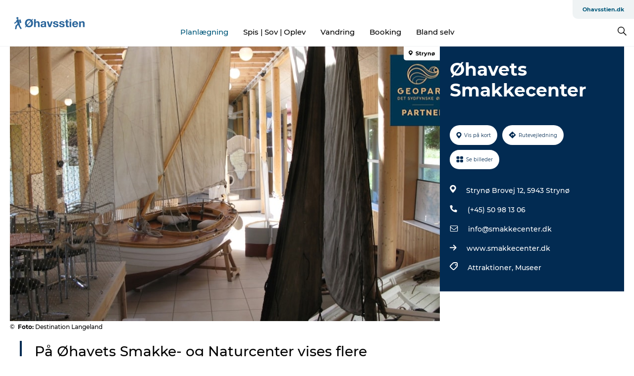

--- FILE ---
content_type: text/html; charset=utf-8
request_url: https://www.ohavsstien.dk/ohavsstiendk/planlaegning/oehavets-smakkecenter-gdk612274
body_size: 21617
content:
<!DOCTYPE html><html lang="da" class=""><head><meta charSet="UTF-8"/><meta http-equiv="X-UA-Compatible" content="IE=edge"/><meta name="viewport" content="width=device-width, initial-scale=1.0, maximum-scale=1.0"/><title>Øhavets Smakkecenter - VisitLangeland</title><meta name="title" content="Øhavets Smakkecenter - VisitLangeland"/><meta name="description" content="På Øhavets Smakke- og Naturcenter vises flere forskellige joller og der fortælles i ord og billeder om smakkejollernes historie."/><meta name="keywords" content="https://files.guidedanmark.org/files/464/335510_SmakkecenteretStrynoe.jpg"/><link rel="canonical" href="https://www.langeland.dk/langeland/planlaeg-din-tur/oehavets-smakkecenter-gdk612274"/><link rel="image_src" href="https://files.guidedanmark.org/files/464/335510_SmakkecenteretStrynoe.jpg"/><meta property="og:site_name" content="Ohavsstien.dk"/><meta property="og:url" content="https://www.langeland.dk/langeland/planlaeg-din-tur/oehavets-smakkecenter-gdk612274"/><meta property="og:image" content="https://files.guidedanmark.org/files/464/335510_SmakkecenteretStrynoe.jpg"/><meta property="og:image:url" content="https://files.guidedanmark.org/files/464/335510_SmakkecenteretStrynoe.jpg"/><meta name="twitter:card" content="summary_large_image"/><meta name="twitter:title" content="Øhavets Smakkecenter - VisitLangeland"/><meta name="twitter:description" content="På Øhavets Smakke- og Naturcenter vises flere forskellige joller og der fortælles i ord og billeder om smakkejollernes historie."/><meta name="twitter:url" content="https://www.langeland.dk/langeland/planlaeg-din-tur/oehavets-smakkecenter-gdk612274"/><meta name="twitter:image" content="https://files.guidedanmark.org/files/464/335510_SmakkecenteretStrynoe.jpg"/><script type="application/ld+json">{"@context":"https://schema.org","@graph":[{"@type":"Product","name":"Øhavets Smakkecenter","address":{"@type":"PostalAddress","streetAddress":"Strynø Brovej 12","postalCode":"5943"},"geo":{"@type":"GeoCoordinates","latitude":"54.903658","longitude":"10.62262"},"image":{"@type":"ImageObject","url":"https://files.guidedanmark.org/files/464/335510_SmakkecenteretStrynoe.jpg"}}]}</script><meta name="google-site-verification" content="5Oog1rnQGonMyE9KjUEgX6r9Q5EARwVO32esUAnS8fc"/><script>dataLayer=[];</script><script class="google-tag-manager">
              (function(w,d,s,l,i){w[l]=w[l]||[];w[l].push({'gtm.start':
                new Date().getTime(),event:'gtm.js'});var f=d.getElementsByTagName(s)[0],
                j=d.createElement(s),dl=l!='dataLayer'?'&l='+l:'';j.async=true;j.src=
                'https://www.googletagmanager.com/gtm.js?id='+i+dl;f.parentNode.insertBefore(j,f);
              })(window,document,'script','dataLayer','GTM-NH75Q8J');
                </script><script class="google-tag-manager">
          (function(w,d,s,l,i){w[l]=w[l]||[];w[l].push({'gtm.start':
            new Date().getTime(),event:'gtm.js'});var f=d.getElementsByTagName(s)[0],
            j=d.createElement(s),dl=l!='dataLayer'?'&l='+l:'';j.async=true;j.src=
            'https://www.googletagmanager.com/gtm.js?id='+i+dl;f.parentNode.insertBefore(j,f);
          })(window,document,'script','dataLayer','GTM-PFBDMCW');
            </script><script id="CookieConsent" src="https://policy.app.cookieinformation.com/uc.js" data-culture="DA" type="text/javascript" defer="" async=""></script><link rel="icon" href="/static/images/favicon.ico" type="image/x-icon"/><meta name="next-head-count" content="25"/><link rel="preload" href="/_next/static/media/8858de35be6d63bd-s.p.ttf" as="font" type="font/ttf" crossorigin="anonymous" data-next-font="size-adjust"/><link rel="preload" href="/_next/static/media/ade88f670a4a93e2-s.p.woff2" as="font" type="font/woff2" crossorigin="anonymous" data-next-font="size-adjust"/><link rel="preload" href="/_next/static/media/7f4e2cacbacd7c77-s.p.woff" as="font" type="font/woff" crossorigin="anonymous" data-next-font="size-adjust"/><link rel="preload" href="/_next/static/media/fe6ff1c8e748122a-s.p.woff2" as="font" type="font/woff2" crossorigin="anonymous" data-next-font="size-adjust"/><link rel="preload" href="/_next/static/media/9671873632b769ea-s.p.woff2" as="font" type="font/woff2" crossorigin="anonymous" data-next-font="size-adjust"/><link rel="preload" href="/_next/static/media/0020fb129ebc950b-s.p.woff2" as="font" type="font/woff2" crossorigin="anonymous" data-next-font="size-adjust"/><link rel="preload" href="/_next/static/css/f9783be563079af7.css" as="style"/><link rel="stylesheet" href="/_next/static/css/f9783be563079af7.css" data-n-g=""/><noscript data-n-css=""></noscript><script defer="" nomodule="" src="/_next/static/chunks/polyfills-78c92fac7aa8fdd8.js"></script><script defer="" src="/_next/static/chunks/24434.2d78b39796aef039.js"></script><script defer="" src="/_next/static/chunks/90180.2cd874d1f8a55392.js"></script><script defer="" src="/_next/static/chunks/89311.d4a83a9b96968818.js"></script><script defer="" src="/_next/static/chunks/52576.7c1155037314c9e5.js"></script><script defer="" src="/_next/static/chunks/69305.95e9ec2f7430440a.js"></script><script defer="" src="/_next/static/chunks/16487.c8405206fde0bf11.js"></script><script defer="" src="/_next/static/chunks/61263.cd3f37a049f1982f.js"></script><script defer="" src="/_next/static/chunks/75fc9c18-295119e68f43c671.js"></script><script defer="" src="/_next/static/chunks/22135.5b23275e4359771f.js"></script><script defer="" src="/_next/static/chunks/88035.a55b00c408bb73af.js"></script><script defer="" src="/_next/static/chunks/77654.f3f2dda92b6acb47.js"></script><script defer="" src="/_next/static/chunks/33996.2229128561d62e70.js"></script><script defer="" src="/_next/static/chunks/38606.c791e11a42e15f83.js"></script><script defer="" src="/_next/static/chunks/73999.f214e8f8ebe5101d.js"></script><script defer="" src="/_next/static/chunks/66518.8241159cdeb0e19e.js"></script><script defer="" src="/_next/static/chunks/42911.663eb074ad65fed6.js"></script><script defer="" src="/_next/static/chunks/7969.600288e47a18f32f.js"></script><script defer="" src="/_next/static/chunks/89440.23e01279755bbc07.js"></script><script defer="" src="/_next/static/chunks/20349.72af27da3c31588d.js"></script><script defer="" src="/_next/static/chunks/6462.c12763e89d8a44ae.js"></script><script defer="" src="/_next/static/chunks/84041.d231d3637cdb2731.js"></script><script defer="" src="/_next/static/chunks/32299.3c4b62ae9e1c2bb9.js"></script><script src="/_next/static/chunks/webpack-63856f52277dde65.js" defer=""></script><script src="/_next/static/chunks/framework-f0918f007280e2a4.js" defer=""></script><script src="/_next/static/chunks/main-e4ec7a994fac8df8.js" defer=""></script><script src="/_next/static/chunks/pages/_app-dfcb281616405551.js" defer=""></script><script src="/_next/static/chunks/72776-dd4a5de0c04d1828.js" defer=""></script><script src="/_next/static/chunks/51294-fba5ba782f69c0c1.js" defer=""></script><script src="/_next/static/chunks/pages/drupal-f757f6edd3d96ab6.js" defer=""></script><script src="/_next/static/Zjv5mXCyUl0txeRh-pJrf/_buildManifest.js" defer=""></script><script src="/_next/static/Zjv5mXCyUl0txeRh-pJrf/_ssgManifest.js" defer=""></script><style data-styled="" data-styled-version="6.0.5">.dwjyBv a{padding:6px;position:absolute;top:-40px;left:0px;color:#333;border-right:1px solid #c3ebff;border-bottom:1px solid #c3ebff;border-bottom-right-radius:8px;background:#00587a;-webkit-transition:top 1s ease-out;transition:top 1s ease-out;z-index:100;}/*!sc*/
.dwjyBv a:focus{position:absolute;left:0px;top:0px;-webkit-transition:top 0.1s ease-in;transition:top 0.1s ease-in;}/*!sc*/
@media (prefers-reduced-motion: reduce){.dwjyBv a{transition-duration:0.001ms!important;}}/*!sc*/
@media print{.dwjyBv{display:none;}}/*!sc*/
data-styled.g4[id="sc-521c778a-3"]{content:"dwjyBv,"}/*!sc*/
.fnpHaN{background-color:#FFF;}/*!sc*/
data-styled.g12[id="sc-1c46d5dd-5"]{content:"fnpHaN,"}/*!sc*/
.hHXvsr{width:100%;height:65px;background-color:#00587a;display:flex;justify-content:center;align-content:center;align-items:center;}/*!sc*/
data-styled.g13[id="sc-1c46d5dd-6"]{content:"hHXvsr,"}/*!sc*/
.kjVbdK{font-size:14px;font-weight:bold;line-height:18px;color:white;}/*!sc*/
data-styled.g14[id="sc-1c46d5dd-7"]{content:"kjVbdK,"}/*!sc*/
.iMgDDq{padding:0 7px;display:flex;justify-content:center;align-items:center;align-content:center;}/*!sc*/
.iMgDDq a{color:white;display:inline-block;padding:0 7px;}/*!sc*/
.iMgDDq svg path{fill:white;}/*!sc*/
.iMgDDq a[title="tiktok"]>svg{width:20px;height:20px;}/*!sc*/
.iMgDDq a[title="tiktok"]{padding-left:2px!important;}/*!sc*/
data-styled.g15[id="sc-1c46d5dd-8"]{content:"iMgDDq,"}/*!sc*/
.buaBos{border-top:2px solid rgb(231, 234, 236);padding:15px 0px;margin-top:40px;display:flex;align-items:center;align-content:center;font-size:14px;}/*!sc*/
@media (max-width: 47.9375em){.buaBos{font-size:12px;flex-direction:column;}}/*!sc*/
data-styled.g16[id="sc-1c46d5dd-9"]{content:"buaBos,"}/*!sc*/
.fjELVq{display:flex;align-content:center;align-items:center;}/*!sc*/
@media (max-width: 47.9375em){.fjELVq{margin:10px 0 20px;}}/*!sc*/
@media (min-width: 48em){.fjELVq{margin:0 20px;flex:1;}}/*!sc*/
.fjELVq a{cursor:pointer;margin:0 20px;color:#000;}/*!sc*/
.fjELVq a:hover{color:#00587a;}/*!sc*/
data-styled.g18[id="sc-1c46d5dd-11"]{content:"fjELVq,"}/*!sc*/
.dTjGyd{padding:20px 0;}/*!sc*/
@media (max-width: 47.9375em){.dTjGyd{font-size:14px;}}/*!sc*/
data-styled.g19[id="sc-1c46d5dd-12"]{content:"dTjGyd,"}/*!sc*/
.ciIioz h2{font-size:14px;font-weight:700;margin-bottom:20px;}/*!sc*/
data-styled.g20[id="sc-1c46d5dd-13"]{content:"ciIioz,"}/*!sc*/
.eWiGor{list-style:none;padding:0;}/*!sc*/
.eWiGor li{margin:15px 0;}/*!sc*/
.eWiGor a{color:#000;}/*!sc*/
.eWiGor a:hover{color:#00587a;}/*!sc*/
data-styled.g21[id="sc-1c46d5dd-14"]{content:"eWiGor,"}/*!sc*/
.kKnrtv{position:relative;border-bottom:1px solid rgb(240, 241, 243);background-color:#FFF;width:100vw;top:0;transition:all 0.3s;}/*!sc*/
.kKnrtv >div{display:flex;align-items:center;height:100%;}/*!sc*/
.kKnrtv.sticky{position:fixed;z-index:20;}/*!sc*/
@media print{.kKnrtv.sticky{display:none;}}/*!sc*/
@media (max-width: 47.9375em){.kKnrtv{height:44px;}}/*!sc*/
data-styled.g37[id="sc-1c46d5dd-30"]{content:"kKnrtv,"}/*!sc*/
.jOAfxs{width:200px;padding:6px 20px;position:sticky;top:0;}/*!sc*/
.jOAfxs img{max-width:100%;max-height:50px;}/*!sc*/
data-styled.g38[id="sc-1c46d5dd-31"]{content:"jOAfxs,"}/*!sc*/
.kLrQBm{flex:1;display:flex;flex-direction:column;height:100%;}/*!sc*/
.kLrQBm a{text-decoration:none;color:#000;}/*!sc*/
.kLrQBm a:hover{color:#00587a;}/*!sc*/
data-styled.g58[id="sc-1c46d5dd-51"]{content:"kLrQBm,"}/*!sc*/
.jsxvEW{align-self:flex-end;border-bottom-left-radius:10px;background-color:#eff3f4;}/*!sc*/
.jsxvEW ul{padding:0 10px;margin:0;}/*!sc*/
.jsxvEW ul li{display:inline-block;list-style:none;}/*!sc*/
.jsxvEW ul li.inactive >a{display:none;}/*!sc*/
.jsxvEW ul li.active >a{color:#00587a;}/*!sc*/
.jsxvEW ul li a{display:block;font-size:11px;font-weight:bold;padding:12px 10px;}/*!sc*/
data-styled.g59[id="sc-1c46d5dd-52"]{content:"jsxvEW,"}/*!sc*/
.eKIMyC{align-self:center;flex:1;display:flex;width:100%;position:relative;top:0;background-color:#FFF;}/*!sc*/
.eKIMyC ul{padding:0;}/*!sc*/
.eKIMyC ul.secondary-menu{flex:1;text-align:center;}/*!sc*/
.eKIMyC ul.search-menu{min-width:200px;text-align:right;}/*!sc*/
.eKIMyC ul li{display:inline-block;vertical-align:middle;list-style:none;padding:0 15px;}/*!sc*/
.eKIMyC ul li a{font-size:15px;padding:0;}/*!sc*/
.eKIMyC ul li.active >a{color:#00587a;}/*!sc*/
data-styled.g60[id="sc-1c46d5dd-53"]{content:"eKIMyC,"}/*!sc*/
.bPiEZp{cursor:pointer;}/*!sc*/
.bPiEZp span{display:none;}/*!sc*/
data-styled.g68[id="sc-1c46d5dd-61"]{content:"bPiEZp,"}/*!sc*/
.jWQKaT{display:flex;justify-content:space-between;align-content:center;align-items:center;}/*!sc*/
.jWQKaT >div{margin:10px 0;}/*!sc*/
data-styled.g69[id="sc-1c46d5dd-62"]{content:"jWQKaT,"}/*!sc*/
html{line-height:1.15;-webkit-text-size-adjust:100%;}/*!sc*/
body{margin:0;}/*!sc*/
main{display:block;}/*!sc*/
h1{font-size:2em;margin:0.67em 0;}/*!sc*/
hr{box-sizing:content-box;height:0;overflow:visible;}/*!sc*/
pre{font-family:monospace,monospace;font-size:1em;}/*!sc*/
a{background-color:transparent;}/*!sc*/
abbr[title]{border-bottom:none;text-decoration:underline;text-decoration:underline dotted;}/*!sc*/
b,strong{font-weight:bolder;}/*!sc*/
code,kbd,samp{font-family:monospace,monospace;font-size:1em;}/*!sc*/
small{font-size:80%;}/*!sc*/
sub,sup{font-size:75%;line-height:0;position:relative;vertical-align:baseline;}/*!sc*/
sub{bottom:-0.25em;}/*!sc*/
sup{top:-0.5em;}/*!sc*/
img{border-style:none;}/*!sc*/
button,input,optgroup,select,textarea{font-family:inherit;font-size:100%;line-height:1.15;margin:0;}/*!sc*/
button,input{overflow:visible;}/*!sc*/
button,select{text-transform:none;}/*!sc*/
button,[type="button"],[type="reset"],[type="submit"]{-webkit-appearance:button;}/*!sc*/
button::-moz-focus-inner,[type="button"]::-moz-focus-inner,[type="reset"]::-moz-focus-inner,[type="submit"]::-moz-focus-inner{border-style:none;padding:0;}/*!sc*/
button:-moz-focusring,[type="button"]:-moz-focusring,[type="reset"]:-moz-focusring,[type="submit"]:-moz-focusring{outline:1px dotted ButtonText;}/*!sc*/
fieldset{padding:0.35em 0.75em 0.625em;}/*!sc*/
legend{box-sizing:border-box;color:inherit;display:table;max-width:100%;padding:0;white-space:normal;}/*!sc*/
progress{vertical-align:baseline;}/*!sc*/
textarea{overflow:auto;}/*!sc*/
[type="checkbox"],[type="radio"]{box-sizing:border-box;padding:0;}/*!sc*/
[type="number"]::-webkit-inner-spin-button,[type="number"]::-webkit-outer-spin-button{height:auto;}/*!sc*/
[type="search"]{-webkit-appearance:textfield;outline-offset:-2px;}/*!sc*/
[type="search"]::-webkit-search-decoration{-webkit-appearance:none;}/*!sc*/
::-webkit-file-upload-button{-webkit-appearance:button;font:inherit;}/*!sc*/
details{display:block;}/*!sc*/
summary{display:list-item;}/*!sc*/
template{display:none;}/*!sc*/
[hidden]{display:none;}/*!sc*/
data-styled.g70[id="sc-global-ecVvVt1"]{content:"sc-global-ecVvVt1,"}/*!sc*/
*{box-sizing:border-box;}/*!sc*/
*:before,*:after{box-sizing:border-box;}/*!sc*/
body{font-family:'Montserrat',Verdana,Arial,sans-serif;color:#000;background-color:#FFF;line-height:1.3;font-weight:500;width:100%;max-width:100vw;overflow-x:hidden;}/*!sc*/
body.freeze-scroll{overflow:hidden;}/*!sc*/
@media (max-width: 47.9375em){body{margin-top:44px;}}/*!sc*/
p:last-child{margin-top:0;}/*!sc*/
img{display:block;max-width:100%;height:auto;}/*!sc*/
.text-container a{text-decoration:underline;}/*!sc*/
a{text-decoration:none;color:#00587a;transition:all 0.3s;}/*!sc*/
a:hover{color:#00587a;}/*!sc*/
a.link-icon:before{content:"";display:inline-block;width:18px;height:18px;background-size:100%;background-color:#00587a;background-position:center;background-repeat:no-repeat;margin-right:4px;position:relative;}/*!sc*/
a.link-icon.link-internal:before{top:4px;background-image:url(/static/images/svg/internalLinkMask.svg);}/*!sc*/
a.link-icon.link-mailto:before,a.link-icon.link-external:before{background-image:url(/static/images/svg/linkoutMaskWhite.svg);}/*!sc*/
.paragraph{margin-top:40px;margin-bottom:40px;}/*!sc*/
.paragraph:first-child{margin-top:0;}/*!sc*/
.text-align-right{text-align:right;}/*!sc*/
.text-align-left{text-align:left;}/*!sc*/
.text-align-center{text-align:center;}/*!sc*/
.text-align-justify{text-align:justify;}/*!sc*/
.txt-size-regular{font-weight:400;}/*!sc*/
.txt-size-medium{font-weight:500;}/*!sc*/
.txt-size-bold{font-weight:600;}/*!sc*/
.txt-size-semi-bold{font-weight:700;}/*!sc*/
@keyframes menuOpen{from{height:0px;}to{height:calc(100vh - 100%);}}/*!sc*/
@keyframes highlight{from{background-color:rgba(0,0,0,0.1);}to{background-color:rgba(0,0,0,0);}}/*!sc*/
@media (max-width: 47.9375em){.paragraph.paragraph--columns-2 .paragraph.paragraph--highlight-image,.paragraph.paragraph--columns-3 .paragraph.paragraph--highlight-image{margin-left:-20px;margin-right:-20px;}}/*!sc*/
data-styled.g71[id="sc-global-kxOjPr1"]{content:"sc-global-kxOjPr1,"}/*!sc*/
.jBVDfF{position:fixed;font-size:1px;color:#fff;width:1px;height:1px;overflow:hidden;top:-1px;left:-1px;z-index:99999;}/*!sc*/
data-styled.g72[id="sc-6945e261-0"]{content:"jBVDfF,"}/*!sc*/
.camETg{display:inline-block;width:40px;height:40px;background-size:cover;background-position:center;border-radius:50%;margin-bottom:10px;}/*!sc*/
@media (min-width: 48em){.camETg{margin-bottom:0;margin-right:20px;}}/*!sc*/
.camETg.small{width:16px;height:16px;margin-right:10px;}/*!sc*/
data-styled.g281[id="sc-d279e38c-29"]{content:"camETg,"}/*!sc*/
.enWcTi{padding:14px 15px;cursor:pointer;border:1px solid rgb(225, 226, 227);background-color:rgb(234, 236, 238);display:flex;align-content:center;align-items:center;width:100%;}/*!sc*/
@media (min-width: 48em){.enWcTi{width:30%;}}/*!sc*/
.enWcTi .language-name{flex:1;}/*!sc*/
.enWcTi:after{height:11px;width:11px;border-top:1px solid rgb(193, 196, 199);border-right:1px solid rgb(193, 196, 199);transform:rotate(45deg);content:"";display:block;}/*!sc*/
data-styled.g283[id="sc-d279e38c-31"]{content:"enWcTi,"}/*!sc*/
.gEMIVp{position:relative;padding-left:20px;padding-right:20px;}/*!sc*/
.gEMIVp.xs-1{width:8.33333%;min-width:8.33333%;}/*!sc*/
.gEMIVp.xs-2{width:16.66667%;min-width:16.66667%;}/*!sc*/
.gEMIVp.xs-3{width:25.00000%;min-width:25.00000%;}/*!sc*/
.gEMIVp.xs-4{width:33.33333%;min-width:33.33333%;}/*!sc*/
.gEMIVp.xs-5{width:41.66667%;min-width:41.66667%;}/*!sc*/
.gEMIVp.xs-6{width:50.00000%;min-width:50.00000%;}/*!sc*/
.gEMIVp.xs-7{width:58.33333%;min-width:58.33333%;}/*!sc*/
.gEMIVp.xs-8{width:66.66667%;min-width:66.66667%;}/*!sc*/
.gEMIVp.xs-9{width:75.00000%;min-width:75.00000%;}/*!sc*/
.gEMIVp.xs-10{width:83.33333%;min-width:83.33333%;}/*!sc*/
.gEMIVp.xs-11{width:91.66667%;min-width:91.66667%;}/*!sc*/
.gEMIVp.xs-12{width:100.00000%;min-width:100.00000%;}/*!sc*/
@media (min-width: 23.5em){.gEMIVp.sm-1{width:8.33333%;min-width:8.33333%;}.gEMIVp.sm-2{width:16.66667%;min-width:16.66667%;}.gEMIVp.sm-3{width:25.00000%;min-width:25.00000%;}.gEMIVp.sm-4{width:33.33333%;min-width:33.33333%;}.gEMIVp.sm-5{width:41.66667%;min-width:41.66667%;}.gEMIVp.sm-6{width:50.00000%;min-width:50.00000%;}.gEMIVp.sm-7{width:58.33333%;min-width:58.33333%;}.gEMIVp.sm-8{width:66.66667%;min-width:66.66667%;}.gEMIVp.sm-9{width:75.00000%;min-width:75.00000%;}.gEMIVp.sm-10{width:83.33333%;min-width:83.33333%;}.gEMIVp.sm-11{width:91.66667%;min-width:91.66667%;}.gEMIVp.sm-12{width:100.00000%;min-width:100.00000%;}}/*!sc*/
@media (min-width: 48em){.gEMIVp.md-1{width:8.33333%;min-width:8.33333%;}.gEMIVp.md-2{width:16.66667%;min-width:16.66667%;}.gEMIVp.md-3{width:25.00000%;min-width:25.00000%;}.gEMIVp.md-4{width:33.33333%;min-width:33.33333%;}.gEMIVp.md-5{width:41.66667%;min-width:41.66667%;}.gEMIVp.md-6{width:50.00000%;min-width:50.00000%;}.gEMIVp.md-7{width:58.33333%;min-width:58.33333%;}.gEMIVp.md-8{width:66.66667%;min-width:66.66667%;}.gEMIVp.md-9{width:75.00000%;min-width:75.00000%;}.gEMIVp.md-10{width:83.33333%;min-width:83.33333%;}.gEMIVp.md-11{width:91.66667%;min-width:91.66667%;}.gEMIVp.md-12{width:100.00000%;min-width:100.00000%;}}/*!sc*/
@media (min-width: 64em){.gEMIVp.lg-1{width:8.33333%;min-width:8.33333%;}.gEMIVp.lg-2{width:16.66667%;min-width:16.66667%;}.gEMIVp.lg-3{width:25.00000%;min-width:25.00000%;}.gEMIVp.lg-4{width:33.33333%;min-width:33.33333%;}.gEMIVp.lg-5{width:41.66667%;min-width:41.66667%;}.gEMIVp.lg-6{width:50.00000%;min-width:50.00000%;}.gEMIVp.lg-7{width:58.33333%;min-width:58.33333%;}.gEMIVp.lg-8{width:66.66667%;min-width:66.66667%;}.gEMIVp.lg-9{width:75.00000%;min-width:75.00000%;}.gEMIVp.lg-10{width:83.33333%;min-width:83.33333%;}.gEMIVp.lg-11{width:91.66667%;min-width:91.66667%;}.gEMIVp.lg-12{width:100.00000%;min-width:100.00000%;}}/*!sc*/
@media (min-width: 82.5em){.gEMIVp.xl-1{width:8.33333%;min-width:8.33333%;}.gEMIVp.xl-2{width:16.66667%;min-width:16.66667%;}.gEMIVp.xl-3{width:25.00000%;min-width:25.00000%;}.gEMIVp.xl-4{width:33.33333%;min-width:33.33333%;}.gEMIVp.xl-5{width:41.66667%;min-width:41.66667%;}.gEMIVp.xl-6{width:50.00000%;min-width:50.00000%;}.gEMIVp.xl-7{width:58.33333%;min-width:58.33333%;}.gEMIVp.xl-8{width:66.66667%;min-width:66.66667%;}.gEMIVp.xl-9{width:75.00000%;min-width:75.00000%;}.gEMIVp.xl-10{width:83.33333%;min-width:83.33333%;}.gEMIVp.xl-11{width:91.66667%;min-width:91.66667%;}.gEMIVp.xl-12{width:100.00000%;min-width:100.00000%;}}/*!sc*/
data-styled.g328[id="sc-bb566763-28"]{content:"gEMIVp,"}/*!sc*/
.hPpxAZ{width:100%;max-width:100%;margin-right:auto;margin-left:auto;padding-left:1.25em;padding-right:1.25em;transition:all 0.3s;}/*!sc*/
@media (min-width: 23.5em){.hPpxAZ{width:100%;}}/*!sc*/
@media (min-width: 48em){.hPpxAZ{width:46.75em;}}/*!sc*/
@media (min-width: 64em){.hPpxAZ{width:61.5em;}}/*!sc*/
@media (min-width: 82.5em){.hPpxAZ{width:80em;}}/*!sc*/
data-styled.g329[id="sc-bb566763-29"]{content:"hPpxAZ,"}/*!sc*/
.kLBSZd{max-width:1450px;margin-right:auto;margin-left:auto;padding-left:1.25em;padding-right:1.25em;transition:all 0.3s;}/*!sc*/
.kLBSZd.no-padding{padding:0;}/*!sc*/
data-styled.g339[id="sc-bb566763-39"]{content:"kLBSZd,"}/*!sc*/
.cBBUa-D{display:flex;flex-direction:row;flex-wrap:wrap;margin-left:-20px;margin-right:-20px;min-width:100%;}/*!sc*/
data-styled.g374[id="sc-bb566763-74"]{content:"cBBUa-D,"}/*!sc*/
.bAZmJe{max-width:800px;margin-right:auto;margin-left:auto;padding-left:1.25em;padding-right:1.25em;}/*!sc*/
.bAZmJe.text-left{margin-left:0;padding-left:0;text-align:left;}/*!sc*/
.bAZmJe.text-right{margin-right:0;padding-right:0;text-align:right;}/*!sc*/
.bAZmJe.text-center{text-align:center;}/*!sc*/
.bAZmJe h1{font-weight:900;font-size:40px;letter-spacing:-0.5px;}/*!sc*/
@media (max-width: 47.9375em){.bAZmJe h1{font-size:26px;}}/*!sc*/
.bAZmJe h2{font-weight:700;font-size:25px;letter-spacing:-0.5px;}/*!sc*/
@media (max-width: 47.9375em){.bAZmJe h2{font-size:19px;}}/*!sc*/
.bAZmJe h3,.bAZmJe h4{font-weight:700;font-size:18px;letter-spacing:-0.5px;}/*!sc*/
@media (max-width: 47.9375em){.bAZmJe h3,.bAZmJe h4{font-size:16px;}}/*!sc*/
data-styled.g390[id="sc-bb566763-90"]{content:"bAZmJe,"}/*!sc*/
@media (max-width: 47.9375em){.bPGLSi{padding-left:0;padding-right:0;}}/*!sc*/
data-styled.g459[id="sc-f8176ca3-0"]{content:"bPGLSi,"}/*!sc*/
.igLRvm{padding-bottom:2.5em;}/*!sc*/
.igLRvm .padding-0{padding:0;}/*!sc*/
@media (max-width: 63.9375em){.igLRvm{margin-top:55px;}}/*!sc*/
data-styled.g460[id="sc-f8176ca3-1"]{content:"igLRvm,"}/*!sc*/
.iaWucu{width:70%;display:flex;}/*!sc*/
@media (max-width: 63.9375em){.iaWucu{width:65%;}}/*!sc*/
@media (max-width: 47.9375em){.iaWucu{width:100%;}}/*!sc*/
data-styled.g461[id="sc-f8176ca3-2"]{content:"iaWucu,"}/*!sc*/
@media (max-width: 47.9375em){.hiHBVT{width:100%;}}/*!sc*/
data-styled.g462[id="sc-f8176ca3-3"]{content:"hiHBVT,"}/*!sc*/
@media (max-width: 47.9375em){.dTQpbO{padding-left:0;padding-right:0;}}/*!sc*/
data-styled.g463[id="sc-f8176ca3-4"]{content:"dTQpbO,"}/*!sc*/
.kTabag{width:70%;height:555px;min-height:555px;position:relative;float:left;margin-bottom:40px;}/*!sc*/
@media (max-width: 63.9375em){.kTabag{width:65%;}}/*!sc*/
@media (max-width: 47.9375em){.kTabag{width:100%;height:210px;min-height:210px;margin-bottom:0;float:none;}}/*!sc*/
data-styled.g464[id="sc-f8176ca3-5"]{content:"kTabag,"}/*!sc*/
.eymwOi{height:100%;width:100%;position:relative;}/*!sc*/
.eymwOi img{width:100%;height:100%;object-fit:cover;}/*!sc*/
.eymwOi span{z-index:1;position:absolute;top:0;left:0;background:#a3eabf;color:#07203b;padding:11px 10px;border-radius:0 0 5px 0;font-size:10px;font-weight:bold;line-height:11px;}/*!sc*/
data-styled.g465[id="sc-f8176ca3-6"]{content:"eymwOi,"}/*!sc*/
.kKgnec{width:30%;background-color:#022b52;padding:25px 35px 20px 35px;color:#ffffff;float:right;position:relative;}/*!sc*/
@media (max-width: 82.4375em){.kKgnec{padding:25px 20px 20px 20px;}}/*!sc*/
@media (max-width: 63.9375em){.kKgnec{width:35%;}}/*!sc*/
@media (max-width: 47.9375em){.kKgnec{width:100%;float:none;position:inherit;text-align:center;padding:50px 20px 20px 20px;}}/*!sc*/
data-styled.g467[id="sc-f8176ca3-8"]{content:"kKgnec,"}/*!sc*/
.iVLTu{position:sticky;top:55px;padding:30px 35px 35px 35px;}/*!sc*/
@media (max-width: 82.4375em){.iVLTu{padding:30px 20px 35px 20px;}}/*!sc*/
@media (max-width: 63.9375em){.iVLTu{width:35%;}}/*!sc*/
@media (max-width: 47.9375em){.iVLTu{width:100%;position:inherit;padding:30px 20px 30px 20px;}}/*!sc*/
data-styled.g468[id="sc-f8176ca3-9"]{content:"iVLTu,"}/*!sc*/
.kGVlIW{font-size:36px;line-height:42px;margin:0;}/*!sc*/
@media (max-width: 47.9375em){.kGVlIW{font-size:26px;line-height:32px;}}/*!sc*/
data-styled.g472[id="sc-f8176ca3-13"]{content:"kGVlIW,"}/*!sc*/
.julIoh{display:flex;flex-wrap:wrap;justify-content:flex-start;margin:0 0 20px 0;}/*!sc*/
@media (max-width: 23.4375em){.julIoh{width:100%;justify-content:space-around;margin:0 -10px 20px -10px;width:auto;}}/*!sc*/
data-styled.g473[id="sc-f8176ca3-14"]{content:"julIoh,"}/*!sc*/
.fefxPf{padding:30px 0 0 0;}/*!sc*/
.fefxPf:empty{padding:0;}/*!sc*/
.fefxPf button{margin:0 0 20px 0!important;}/*!sc*/
.fefxPf a:last-child button{margin-bottom:0px!important;}/*!sc*/
data-styled.g474[id="sc-f8176ca3-15"]{content:"fefxPf,"}/*!sc*/
.gtssAg{cursor:pointer;display:flex;justify-content:center;align-items:center;border:none;color:#022b52;}/*!sc*/
.gtssAg:last-of-type{margin:0 0 10px 0;}/*!sc*/
data-styled.g475[id="sc-f8176ca3-16"]{content:"gtssAg,"}/*!sc*/
.hiXYwN{border-radius:35px;background:#ffffff;margin:0 10px 10px 0;padding:0;}/*!sc*/
.hiXYwN svg{margin:0 5px 0 0;}/*!sc*/
.hiXYwN svg path{fill:#022b52;}/*!sc*/
.hiXYwN .btn-round-content{padding:13px;margin:0;color:inherit;font-size:10px;line-height:11px;display:flex;justify-content:center;align-items:center;}/*!sc*/
@media (max-width: 23.4375em){.hiXYwN{margin:0 0 10px 0;}.hiXYwN .btn-round-content{padding:13px 10px;}}/*!sc*/
data-styled.g476[id="sc-f8176ca3-17"]{content:"hiXYwN,"}/*!sc*/
.kIlebw{z-index:9;position:relative;}/*!sc*/
.kIlebw.no-image{margin-top:0;}/*!sc*/
data-styled.g478[id="sc-f8176ca3-19"]{content:"kIlebw,"}/*!sc*/
.byCEMc{padding:0 40px 0 30px;font-size:28px;line-height:42px;text-align:left;margin-bottom:50px;position:relative;}/*!sc*/
.byCEMc:before{content:" ";position:absolute;left:0;height:100%;width:4px;background-color:#022b52;}/*!sc*/
@media (max-width: 47.9375em){.byCEMc{font-size:18px;line-height:30px;margin-bottom:0;}}/*!sc*/
data-styled.g479[id="sc-f8176ca3-20"]{content:"byCEMc,"}/*!sc*/
.jiBwhG{font-size:18px;line-height:28px;margin-top:15px;margin-bottom:25px;word-break:break-word;}/*!sc*/
@media (max-width: 47.9375em){.jiBwhG{font-size:16px;line-height:26px;}}/*!sc*/
.jiBwhG a{word-break:break-word;}/*!sc*/
.jiBwhG h1,.jiBwhG h2,.jiBwhG h3,.jiBwhG h4{margin:23px 0 10px 0;}/*!sc*/
.jiBwhG h2{font-size:21px;line-height:25px;}/*!sc*/
.jiBwhG p{margin:0 0 18px 0;}/*!sc*/
@media (max-width: 47.9375em){.jiBwhG p{margin:0 0 16px 0;}}/*!sc*/
data-styled.g480[id="sc-f8176ca3-21"]{content:"jiBwhG,"}/*!sc*/
.fuXQAW{font-size:12px;line-height:13px;margin:5px 0 0 0;}/*!sc*/
.fuXQAW span{font-weight:bold;}/*!sc*/
@media (max-width: 47.9375em){.fuXQAW{color:#aabccd;text-align:center;background-color:#022b52;margin:0;padding:5px 0 0 0;}}/*!sc*/
data-styled.g481[id="sc-f8176ca3-22"]{content:"fuXQAW,"}/*!sc*/
</style></head><body><div id="__next"><main class="__className_9cab95"><div class="sc-6945e261-0 jBVDfF"> </div><div class="sc-521c778a-3 dwjyBv"><a href="#maincontent">Gå til indhold</a></div><div id="sticky-header-wrap" class="sc-1c46d5dd-30 kKnrtv"><div class="sc-bb566763-39 kLBSZd no-padding container"><div class="sc-1c46d5dd-31 jOAfxs"><a class="link-internal" title="Gå tilbage til forsiden" href="/"><img alt="Ohavsstien.dk" width="160" height="31" src="/sites/ohavsstien.com/files/2022-06/oehavsstien_bred_transparent_0.svg" fetchpriority="auto" loading="lazy"/></a></div><div class="sc-1c46d5dd-51 kLrQBm"><div class="sc-1c46d5dd-52 jsxvEW"><ul class="menu primary-menu"><li class="active"><a class="link-internal" href="/node/1037">Ohavsstien.dk</a></li></ul></div><div class="sc-1c46d5dd-53 eKIMyC"><ul class="menu secondary-menu"><li class="active"><a class="link-internal" href="/planlaegning">Planlægning</a></li><li class=""><a class="link-internal" href="/spis-sov-oplev">Spis | Sov | Oplev</a></li><li class=""><a class="link-internal" href="/vandring">Vandring</a></li><li class=""><a class="link-internal" href="/booking">Booking</a></li><li class=""><a class="link-internal" href="/explore">Bland selv</a></li></ul><ul class="menu search-menu"><li><a tabindex="0" class="sc-1c46d5dd-61 bPiEZp"><svg xmlns="http://www.w3.org/2000/svg" version="1.1" viewBox="0 0 18.508 18.508" width="18"><path d="M 12.264 2.111 C 10.856 0.704 9.164 0 7.188 0 C 5.21 0 3.518 0.704 2.11 2.111 C 0.704 3.52 0 5.211 0 7.187 c 0 1.977 0.704 3.67 2.111 5.077 c 1.408 1.407 3.1 2.111 5.076 2.111 c 1.708 0 3.22 -0.54 4.538 -1.617 l 5.705 5.75 l 1.078 -1.078 l -5.75 -5.705 c 1.078 -1.318 1.617 -2.83 1.617 -4.537 c 0 -1.977 -0.704 -3.67 -2.111 -5.077 Z m -9.12 1.034 C 4.254 2.007 5.6 1.437 7.188 1.437 c 1.588 0 2.943 0.562 4.066 1.685 c 1.123 1.123 1.684 2.478 1.684 4.066 c 0 1.587 -0.561 2.942 -1.684 4.065 c -1.123 1.123 -2.478 1.684 -4.066 1.684 c -1.587 0 -2.942 -0.561 -4.065 -1.684 C 2 10.13 1.437 8.775 1.437 7.187 c 0 -1.587 0.57 -2.934 1.708 -4.042 Z" fill-rule="evenodd" stroke="none" stroke-width="1"></path></svg><span>Søg</span></a></li></ul></div></div></div></div><div class="sc-bb566763-39 kLBSZd container"><div class="sc-1c46d5dd-62 jWQKaT"></div></div><div id="maincontent"><div class="sc-f8176ca3-1 igLRvm" lang="da"><div class="sc-bb566763-39 kLBSZd sc-f8176ca3-0 bPGLSi container"><div class="sc-f8176ca3-5 kTabag"><div class="sc-f8176ca3-6 eymwOi"><img src="https://gdkfiles.visitdenmark.com/files/464/335510_SmakkecenteretStrynoe.jpg?width=987" fetchpriority="auto" loading="lazy" layout="fill"/></div><div class="sc-f8176ca3-22 fuXQAW">© <!-- -->  <span>Foto<!-- -->:</span> </div></div><div class="sc-f8176ca3-8 kKgnec"><h1 class="sc-f8176ca3-13 kGVlIW">Øhavets Smakkecenter</h1></div><div top="55" class="sc-f8176ca3-8 sc-f8176ca3-9 kKgnec iVLTu"><div class="sc-f8176ca3-14 julIoh"><button class="sc-f8176ca3-16 sc-f8176ca3-17 gtssAg hiXYwN"><div class="btn-round-content"><svg width="15" height="14" viewBox="0 0 15 15" version="1.1" xmlns="http://www.w3.org/2000/svg" xmlns:xlink="http://www.w3.org/1999/xlink"><title>Shape</title><g id="Symbols" stroke="none" stroke-width="1" fill="none" fill-rule="evenodd"><g id="GDK/Mobile/Directions-(Mobile)" transform="translate(-14.000000, -13.000000)" fill="#022B52" fill-rule="nonzero"><path d="M28.5877043,19.569089 L22.0883815,13.264374 C21.7250022,12.9118753 21.1355268,12.9118753 20.7718572,13.264374 L14.2725345,19.569089 C13.9091552,19.9218692 13.9091552,20.4934126 14.2725345,20.8461929 L20.7718572,27.1509078 C21.1352365,27.5036881 21.724712,27.5036881 22.0883815,27.1509078 L28.5877043,20.8461929 C28.9510836,20.4934126 28.9510836,19.9218692 28.5877043,19.569089 Z M25.6032246,19.7142386 L23.2241565,21.9161263 C23.0795082,22.0501149 22.8447373,21.9472865 22.8447373,21.7495613 L22.8447373,20.2275308 L20.1325827,20.2275308 L20.1325827,22.0404836 C20.1325827,22.1656906 20.0314419,22.2671026 19.9065698,22.2671026 L19.0025182,22.2671026 C18.8776461,22.2671026 18.7765053,22.1656906 18.7765053,22.0404836 L18.7765053,19.7742927 C18.7765053,19.2737478 19.1813509,18.8678163 19.6805569,18.8678163 L22.8447373,18.8678163 L22.8447373,17.3457859 C22.8447373,17.148344 23.0792257,17.0452323 23.2241565,17.1792208 L25.6032246,19.3811086 C25.7001276,19.4709064 25.7001276,19.6244408 25.6032246,19.7142386 Z" id="Shape"></path></g></g></svg>Rutevejledning</div></button><button class="sc-f8176ca3-16 sc-f8176ca3-17 gtssAg hiXYwN"><div class="btn-round-content"><svg width="15" height="13" viewBox="0 0 15 14" version="1.1" xmlns="http://www.w3.org/2000/svg" xmlns:xlink="http://www.w3.org/1999/xlink"><title>Group 2</title><g id="Symbols" stroke="none" stroke-width="1" fill="none" fill-rule="evenodd"><g id="GDK/Mobile/Gallery-(Mobile)" transform="translate(-14.000000, -13.000000)" fill="#022B52"><g id="Group-2" transform="translate(14.000000, 13.000000)"><rect id="Rectangle" x="7.93025955" y="0" width="6.5912621" height="5.96670935" rx="2"></rect><rect id="Rectangle-Copy-8" x="7.93025955" y="7.17883056" width="6.5912621" height="5.96670935" rx="2"></rect><rect id="Rectangle-Copy-7" x="0" y="0" width="6.5912621" height="5.96670935" rx="2"></rect><rect id="Rectangle-Copy-9" x="0" y="7.17883056" width="6.5912621" height="5.96670935" rx="2"></rect></g></g></g></svg>Se billeder</div></button></div><div class="sc-f8176ca3-15 fefxPf"></div></div><div class="sc-f8176ca3-2 iaWucu"><div class="sc-bb566763-29 hPpxAZ sc-f8176ca3-3 hiHBVT container"><div class="sc-f8176ca3-19 kIlebw"><div class="sc-f8176ca3-20 byCEMc"><div><p>På Øhavets Smakke- og Naturcenter vises flere forskellige joller og der fortælles i ord og billeder om smakkejollernes historie.</p></div></div><div class="sc-bb566763-90 bAZmJe sc-f8176ca3-4 dTQpbO text-container"><div class="sc-f8176ca3-21 jiBwhG"><div><h2>Opdag det sydfynske øhav</h2><p>Ved smakkecenteret kan du opleve havet på egen hånd eller gå på opdagelse i deres udstilling om smakkejollen og dyrelivet i og ved vandet.</p><p>Smakkejollen var tidligere en af de mest almindelige joller, og tidligere sejlede der mange en-, to- og tremastede smakkejoller rundt i det sydfynske øhav. Selv præsten havde sin egen smakkejolle for at kunne betjene alle øerne.</p><p>På Smakkecentret kan der også lejes smakkejoller, og hvis man ikke har sejlerfaring kan der bookes en instruktør/skipper ved at ringe til centret ca. en uge på forhånd. Der kan også lejes kajak (1&#x27;er / 2&#x27;er), SUP og windsurfing boards, når vejret tillader sikker færdsel i kystområdet.  </p><p>Natur- og kulturcenter med museum, legeplads, aktiviteter og stor teltplads. Naturlejrpladsen er velegnet til lejrskole, teambuilding m.m. </p><p>Der afgår <a class="link-external" target="_blank" rel="noopener" href="https://www.langeland.dk/langeland/planlaeg-din-tur/strynoe-faergen-rudkoebing-strynoe-gdk612452">færger</a> til Strynø fra Rudkøbing mange gange hver dag, og øen er velegnet til en cykeltur - du kan leje <a class="link-external" target="_blank" rel="noopener" href="https://www.langeland.dk/langeland/planlaeg-din-tur/strynoe-cykler-gdk1073256">Strynø-cykler</a> direkte ved havnen. </p></div></div></div></div></div></div></div><span style="display:none"><img src="https://www.guidedanmark.org/Stats/Register?p=612274&amp;c=919" alt=""/></span></div></div><div class="sc-1c46d5dd-5 fnpHaN"><div class="sc-1c46d5dd-6 hHXvsr"><h2 class="sc-1c46d5dd-7 kjVbdK">:</h2><div class="sc-1c46d5dd-8 iMgDDq"><a class="link-external" target="_blank" title="facebook" rel="noopener" href="https://www.facebook.com/denmark"><svg xmlns="http://www.w3.org/2000/svg" version="1.1" viewBox="0 0 8 18" width="8"><path d="M8 5.82H5.277V3.94c0-.716.425-.895.766-.895h1.872V0H5.277C2.383 0 1.702 2.328 1.702 3.761v2.06H0v3.134h1.702V18h3.575V8.955H7.66L8 5.821z"></path></svg></a><a class="link-external" target="_blank" title="instagram" rel="noopener" href="https://www.instagram.com/govisitdenmark/"><svg xmlns="http://www.w3.org/2000/svg" version="1.1" viewBox="0 0 20.955 20.955" width="20"><path fill-rule="evenodd" stroke="none" stroke-width="1" d="M19.013 14.768c-.068 1.038-.203 1.58-.339 1.964-.203.452-.384.858-.79 1.174-.384.384-.723.587-1.174.79-.384.136-.926.34-1.965.34-1.106.067-1.445.067-4.268.067-2.822 0-3.138 0-4.267-.068-1.039-.067-1.581-.203-1.965-.338-.451-.204-.858-.384-1.174-.79-.384-.385-.587-.723-.79-1.175-.136-.384-.34-.926-.34-1.964-.067-1.107-.067-1.445-.067-4.268 0-2.823 0-3.139.068-4.268.068-1.038.203-1.58.339-1.964.203-.452.384-.858.79-1.175.384-.383.723-.587 1.174-.79a5.484 5.484 0 0 1 1.965-.339c1.129-.067 1.467-.067 4.267-.067 2.823 0 3.14 0 4.268.067 1.039.068 1.58.204 1.965.339.451.203.858.384 1.174.79.384.384.587.723.79 1.175.136.384.339.926.339 1.964.068 1.107.068 1.445.068 4.268 0 2.823 0 3.138-.068 4.268m1.874-8.626c.068 1.129.068 1.513.068 4.335 0 2.823 0 3.23-.136 4.403 0 1.107-.203 1.897-.451 2.552-.249.655-.588 1.31-1.174 1.83-.588.518-1.175.902-1.83 1.173-.654.18-1.422.384-2.551.452-1.13.068-1.445.068-4.336.068-2.89 0-3.229 0-4.335-.136-1.107 0-1.897-.203-2.552-.451a4.953 4.953 0 0 1-1.829-1.174 4.408 4.408 0 0 1-1.242-1.83c-.248-.654-.384-1.422-.451-2.551C0 13.683 0 13.277 0 10.477c0-2.8 0-3.206.09-4.335 0-1.107.181-1.897.452-2.552.316-.655.655-1.242 1.242-1.896A4.999 4.999 0 0 1 3.613.519C4.268.271 5.058.135 6.165.068 7.27 0 7.677 0 10.477 0c2.823 0 3.23 0 4.404.135 1.106 0 1.896.204 2.551.452a4.946 4.946 0 0 1 1.83 1.174c.586.52.903 1.107 1.173 1.83.181.654.384 1.422.452 2.55zM10.5 14.014c-1.941 0-3.559-1.618-3.559-3.56 0-1.94 1.618-3.558 3.559-3.558s3.559 1.618 3.559 3.559c0 1.94-1.595 3.559-3.559 3.559zm0-9.06a5.513 5.513 0 0 0-5.5 5.5c0 3.028 2.473 5.5 5.5 5.5s5.5-2.472 5.5-5.5c0-3.027-2.473-5.5-5.5-5.5zm5.5-1c-.527 0-1 .473-1 1 0 .528.473 1 1 1s1-.417 1-1c0-.581-.473-1-1-1z"></path></svg></a><a class="link-external" target="_blank" title="twitter" rel="noopener" href="https://twitter.com/@GoVisitDenmark"><svg xmlns="http://www.w3.org/2000/svg" viewBox="0 0 512 512" width="22"><path d="M389.2 48h70.6L305.6 224.2 487 464H345L233.7 318.6 106.5 464H35.8L200.7 275.5 26.8 48H172.4L272.9 180.9 389.2 48zM364.4 421.8h39.1L151.1 88h-42L364.4 421.8z"></path></svg></a><a class="link-external" target="_blank" title="youtube" rel="noopener" href="http://youtube.com/"><svg xmlns="http://www.w3.org/2000/svg" width="20" viewBox="0 0 20 14" version="1.1"><path fill-rule="nonzero" stroke="none" stroke-width="1" d="M19.869 3.107c0-1.638-1.294-2.968-2.89-2.968C14.702.039 12.375-.004 10 0 7.625-.002 5.298.04 3.021.14 1.428.139.133 1.469.133 3.107A51.3 51.3 0 0 0 0 7.001a51.357 51.357 0 0 0 .133 3.894c0 1.638 1.293 2.968 2.888 2.968 2.274.097 4.604.142 6.979.137 2.372.005 4.701-.04 6.977-.137 1.594 0 2.889-1.33 2.889-2.968.098-1.3.138-2.597.134-3.894a51.25 51.25 0 0 0-.131-3.894zM7.5 11.454v-8.91L13.751 7z"></path></svg></a></div></div><div class="sc-bb566763-29 hPpxAZ container"><div class="sc-1c46d5dd-12 dTjGyd"><div class="sc-bb566763-74 cBBUa-D"><div class="sc-bb566763-28 gEMIVp xs-6 md-3"><div class="sc-1c46d5dd-13 ciIioz"><h2>Nyttige links og info</h2></div><ul class="sc-1c46d5dd-14 eWiGor"><li><a class="link-external" target="_blank" title="Pressefoto" rel="noopener" href="https://www.skyfish.com/p/ohavet/1753662">Pressefoto</a></li><li><a class="link-external" target="_blank" title="Kontakt" rel="noopener" href="https://www.visitfaaborg.dk/faaborg/planlaeg-din-tur/faaborg-turistbureau-visitfaaborg-gdk613737">Kontakt</a></li><li><a class="link-external" target="_blank" title="Geopark Det Sydfynske Øhav" rel="noopener" href="https://www.geoparkoehavet.dk/">Geopark Det Sydfynske Øhav</a></li><li><a class="link-internal" title="Øhavssstien med børn" href="/ohavsstiendk/planlaegning/oehavsstien-med-boern">Øhavssstien med børn</a></li></ul></div><div class="sc-bb566763-28 gEMIVp xs-6 md-3"><div class="sc-1c46d5dd-13 ciIioz"><h2>Visit Hjemmesider</h2></div><ul class="sc-1c46d5dd-14 eWiGor"><li><a class="link-external" target="_blank" title="Visit Faaborg" rel="noopener" href="https://www.visitfaaborg.dk/">Visit Faaborg</a></li><li><a class="link-external" target="_blank" title="Visit Svendborg" rel="noopener" href="https://www.visitsvendborg.dk/">Visit Svendborg</a></li><li><a class="link-external" target="_blank" title="Visit Langeland" rel="noopener" href="https://www.langeland.dk/">Visit Langeland</a></li><li><a class="link-external" target="_blank" title="Visit Ærø" rel="noopener" href="https://www.visitaeroe.dk/">Visit Ærø</a></li></ul></div><div class="sc-bb566763-28 gEMIVp xs-6 md-3"><div class="sc-1c46d5dd-13 ciIioz"><h2>FAQ</h2></div><ul class="sc-1c46d5dd-14 eWiGor"></ul></div></div></div><div class="sc-1c46d5dd-9 buaBos"><div class="sc-1c46d5dd-10 JATgE">Ohavsstien.dk<!-- --> ©<!-- --> <!-- -->2026</div><div class="sc-1c46d5dd-11 fjELVq"><a class="link-internal" title="Data Protection Notice" href="/dataprotection">Data Protection Notice</a></div><div tabindex="0" role="button" class="sc-d279e38c-31 enWcTi"><span style="background-image:url(/static/images/flags/da.svg)" class="sc-d279e38c-29 camETg small"></span><span class="language-name">Danish</span></div></div></div></div><div id="modal-root"></div></main></div><script id="__NEXT_DATA__" type="application/json">{"props":{"pageProps":{},"initialReduxState":{"content":{"entity":{"id":"698f8322-f405-4d39-b953-1acebdcd55ff","type":"product--product","entity_type":"product","root":null,"template_suggestions":["entity","product","product--product"],"bundle":"product","attributes":{"drupal_internal__id":85,"langcode":"da","pid":612274,"period_id":0,"next_period":false,"title":"Øhavets Smakkecenter","canonical_url":null,"updated":"2025-06-17T12:22:22+00:00","html_meta_tag_description":null,"html_meta_tag_title":{"value":"\u003cp\u003eØhavets Smakkecenter - VisitLangeland\u003c/p\u003e","format":null,"processed":"\u003cp\u003e\u0026lt;p\u0026gt;Øhavets Smakkecenter - VisitLangeland\u0026lt;/p\u0026gt;\u003c/p\u003e\n"},"html_meta_tags":null,"field_first_image_copyright":null,"field_first_image_photographer":"Destination Langeland","field_first_image_alt":"Smakkecenteret på Strynø","field_first_image_description":null,"period_data":null,"address":"Strynø Brovej 12 ","post_code":"5943","city":"Strynø","region":null,"latitude":"54.903658","longitude":"10.62262","phone":null,"fax":null,"email":"info@smakkecenter.dk","is_marked_recurring":false,"default_langcode":true,"fallback_language":null,"metatag":null,"meta_info":{"path":"/ohavsstiendk/planlaegning/oehavets-smakkecenter-gdk612274","meta":[{"tag":"meta","attributes":{"name":"title","content":"Øhavets Smakkecenter - VisitLangeland"}},{"tag":"meta","attributes":{"name":"description","content":"På Øhavets Smakke- og Naturcenter vises flere forskellige joller og der fortælles i ord og billeder om smakkejollernes historie."}},{"tag":"meta","attributes":{"name":"keywords","content":"https://files.guidedanmark.org/files/464/335510_SmakkecenteretStrynoe.jpg"}},{"tag":"link","attributes":{"rel":"canonical","href":"https://www.langeland.dk/langeland/planlaeg-din-tur/oehavets-smakkecenter-gdk612274"}},{"tag":"link","attributes":{"rel":"image_src","href":"https://files.guidedanmark.org/files/464/335510_SmakkecenteretStrynoe.jpg"}},{"tag":"meta","attributes":{"property":"og:site_name","content":"Ohavsstien.dk"}},{"tag":"meta","attributes":{"property":"og:url","content":"https://www.langeland.dk/langeland/planlaeg-din-tur/oehavets-smakkecenter-gdk612274"}},{"tag":"meta","attributes":{"property":"og:image","content":"https://files.guidedanmark.org/files/464/335510_SmakkecenteretStrynoe.jpg"}},{"tag":"meta","attributes":{"property":"og:image:url","content":"https://files.guidedanmark.org/files/464/335510_SmakkecenteretStrynoe.jpg"}},{"tag":"meta","attributes":{"name":"twitter:card","content":"summary_large_image"}},{"tag":"meta","attributes":{"name":"twitter:title","content":"Øhavets Smakkecenter - VisitLangeland"}},{"tag":"meta","attributes":{"name":"twitter:description","content":"På Øhavets Smakke- og Naturcenter vises flere forskellige joller og der fortælles i ord og billeder om smakkejollernes historie."}},{"tag":"meta","attributes":{"name":"twitter:url","content":"https://www.langeland.dk/langeland/planlaeg-din-tur/oehavets-smakkecenter-gdk612274"}},{"tag":"meta","attributes":{"name":"twitter:image","content":"https://files.guidedanmark.org/files/464/335510_SmakkecenteretStrynoe.jpg"}},{"tag":"meta","attributes":{"name":"@type","content":"Place","group":"schema_place","schema_metatag":true}},{"tag":"meta","attributes":{"name":"name","content":"Øhavets Smakkecenter","group":"schema_place","schema_metatag":true}},{"tag":"meta","attributes":{"name":"address","content":{"@type":"PostalAddress","streetAddress":"Strynø Brovej 12","postalCode":"5943"},"group":"schema_place","schema_metatag":true}},{"tag":"meta","attributes":{"name":"geo","content":{"@type":"GeoCoordinates","latitude":"54.903658","longitude":"10.62262"},"group":"schema_place","schema_metatag":true}},{"tag":"meta","attributes":{"name":"@type","content":"Product","group":"schema_product","schema_metatag":true}},{"tag":"meta","attributes":{"name":"name","content":"Øhavets Smakkecenter","group":"schema_product","schema_metatag":true}},{"tag":"meta","attributes":{"name":"image","content":{"@type":"ImageObject","url":"https://files.guidedanmark.org/files/464/335510_SmakkecenteretStrynoe.jpg"},"group":"schema_product","schema_metatag":true}}]},"path":{"alias":"/ohavsstiendk/planlaegning/oehavets-smakkecenter-gdk612274","pid":93530,"langcode":"da"},"content_translation_source":"und","content_translation_outdated":false,"content_translation_status":true,"content_translation_created":"2022-06-24T10:08:34+00:00","content_translation_changed":"2025-06-17T12:20:01+00:00","field_period_date_range":null,"field_rating":0,"field_regions_places":[],"cc_discount":false,"cc_extra":false,"cc_gratis":false,"field_canonical_url":"https://www.langeland.dk/langeland/planlaeg-din-tur/oehavets-smakkecenter-gdk612274","field_capacity":0,"field_category":3,"field_category_facet":["Attraktioner","Attraktioner//Museer","Attraktioner//Museer//Attraktioner","Attraktioner//Museer//Attraktioner//Aktiv deltagelse mulig","Attraktioner//Museer//Attraktioner//Aktivitetsmuligheder for børn","Attraktioner//Museer//Attraktioner//Medbragt mad er tilladt","Attraktioner//Museer//Attraktioner//Living history","Attraktioner//Museer//Attraktioner//Parkeringsplads for busser","Attraktioner//Museer//Attraktioner//Restaurant/Cafe"],"field_channel_views":77,"field_facet":["154//1854","154//1855","154//1858","154//1859","154//1861","154//1862"],"field_first_image":{"uri":"https://gdkfiles.visitdenmark.com/files/464/335510_SmakkecenteretStrynoe.jpg","title":null,"options":[]},"field_hoved":{"tag":"div","children":[{"tag":"h2","children":[{"tag":"fragment","html":"Opdag det sydfynske øhav"}]},{"tag":"fragment","html":"\r\n"},{"tag":"p","children":[{"tag":"fragment","html":"Ved smakkecenteret kan du opleve havet på egen hånd eller gå på opdagelse i deres udstilling om smakkejollen og dyrelivet i og ved vandet."}]},{"tag":"fragment","html":"\r\n"},{"tag":"p","children":[{"tag":"fragment","html":"Smakkejollen var tidligere en af de mest almindelige joller, og tidligere sejlede der mange en-, to- og tremastede smakkejoller rundt i det sydfynske øhav. Selv præsten havde sin egen smakkejolle for at kunne betjene alle øerne."}]},{"tag":"fragment","html":"\r\n"},{"tag":"p","children":[{"tag":"fragment","html":"På Smakkecentret kan der også lejes smakkejoller, og hvis man ikke har sejlerfaring kan der bookes en instruktør/skipper ved at ringe til centret ca. en uge på forhånd. Der kan også lejes kajak (1'er / 2'er), SUP og windsurfing boards, når vejret tillader sikker færdsel i kystområdet.  "}]},{"tag":"fragment","html":"\r\n"},{"tag":"p","children":[{"tag":"fragment","html":"Natur- og kulturcenter med museum, legeplads, aktiviteter og stor teltplads. Naturlejrpladsen er velegnet til lejrskole, teambuilding m.m. "}]},{"tag":"fragment","html":"\r\n"},{"tag":"p","children":[{"tag":"fragment","html":"Der afgår "},{"tag":"a","href":"https://www.langeland.dk/langeland/planlaeg-din-tur/strynoe-faergen-rudkoebing-strynoe-gdk612452","children":[{"tag":"fragment","html":"færger"}]},{"tag":"fragment","html":" til Strynø fra Rudkøbing mange gange hver dag, og øen er velegnet til en cykeltur - du kan leje "},{"tag":"a","href":"https://www.langeland.dk/langeland/planlaeg-din-tur/strynoe-cykler-gdk1073256","children":[{"tag":"fragment","html":"Strynø-cykler"}]},{"tag":"fragment","html":" direkte ved havnen. "}]}]},"field_instagram":null,"field_instagram_title":null,"field_intro":{"tag":"div","children":[{"tag":"p","children":[{"tag":"fragment","html":"På Øhavets Smakke- og Naturcenter vises flere forskellige joller og der fortælles i ord og billeder om smakkejollernes historie."}]}]},"field_is_deleted":false,"field_location":"54.903658,10.62262","field_meta_information":{"path":"/ohavsstiendk/planlaegning/oehavets-smakkecenter-gdk612274","meta":[{"tag":"meta","attributes":{"name":"title","content":"Øhavets Smakkecenter - VisitLangeland"}},{"tag":"meta","attributes":{"name":"description","content":"På Øhavets Smakke- og Naturcenter vises flere forskellige joller og der fortælles i ord og billeder om smakkejollernes historie."}},{"tag":"meta","attributes":{"name":"keywords","content":"https://files.guidedanmark.org/files/464/335510_SmakkecenteretStrynoe.jpg"}},{"tag":"link","attributes":{"rel":"canonical","href":"https://www.langeland.dk/langeland/planlaeg-din-tur/oehavets-smakkecenter-gdk612274"}},{"tag":"link","attributes":{"rel":"image_src","href":"https://files.guidedanmark.org/files/464/335510_SmakkecenteretStrynoe.jpg"}},{"tag":"meta","attributes":{"property":"og:site_name","content":"Ohavsstien.dk"}},{"tag":"meta","attributes":{"property":"og:url","content":"https://www.langeland.dk/langeland/planlaeg-din-tur/oehavets-smakkecenter-gdk612274"}},{"tag":"meta","attributes":{"property":"og:image","content":"https://files.guidedanmark.org/files/464/335510_SmakkecenteretStrynoe.jpg"}},{"tag":"meta","attributes":{"property":"og:image:url","content":"https://files.guidedanmark.org/files/464/335510_SmakkecenteretStrynoe.jpg"}},{"tag":"meta","attributes":{"name":"twitter:card","content":"summary_large_image"}},{"tag":"meta","attributes":{"name":"twitter:title","content":"Øhavets Smakkecenter - VisitLangeland"}},{"tag":"meta","attributes":{"name":"twitter:description","content":"På Øhavets Smakke- og Naturcenter vises flere forskellige joller og der fortælles i ord og billeder om smakkejollernes historie."}},{"tag":"meta","attributes":{"name":"twitter:url","content":"https://www.langeland.dk/langeland/planlaeg-din-tur/oehavets-smakkecenter-gdk612274"}},{"tag":"meta","attributes":{"name":"twitter:image","content":"https://files.guidedanmark.org/files/464/335510_SmakkecenteretStrynoe.jpg"}},{"tag":"meta","attributes":{"name":"@type","content":"Place","group":"schema_place","schema_metatag":true}},{"tag":"meta","attributes":{"name":"name","content":"Øhavets Smakkecenter","group":"schema_place","schema_metatag":true}},{"tag":"meta","attributes":{"name":"address","content":{"@type":"PostalAddress","streetAddress":"Strynø Brovej 12","postalCode":"5943"},"group":"schema_place","schema_metatag":true}},{"tag":"meta","attributes":{"name":"geo","content":{"@type":"GeoCoordinates","latitude":"54.903658","longitude":"10.62262"},"group":"schema_place","schema_metatag":true}},{"tag":"meta","attributes":{"name":"@type","content":"Product","group":"schema_product","schema_metatag":true}},{"tag":"meta","attributes":{"name":"name","content":"Øhavets Smakkecenter","group":"schema_product","schema_metatag":true}},{"tag":"meta","attributes":{"name":"image","content":{"@type":"ImageObject","url":"https://files.guidedanmark.org/files/464/335510_SmakkecenteretStrynoe.jpg"},"group":"schema_product","schema_metatag":true}}]},"field_organisation":null,"field_organizer":null,"field_place":[74,646],"field_priority":2147483647,"field_regions":[3],"field_spes11":null,"field_subcategory":13,"field_sustainability_facet":[],"field_teaser":null,"field_type":"gdk_product","field_venue":null,"field_website":{"uri":"https://www.smakkecenter.dk","title":"","options":[]}},"links":{"self":{"href":"https://api.www.ohavsstien.dk/api/product/product/698f8322-f405-4d39-b953-1acebdcd55ff"}},"relationships":{"content_translation_uid":{"data":null,"links":{"self":{"href":"https://api.www.ohavsstien.dk/api/product/product/698f8322-f405-4d39-b953-1acebdcd55ff/relationships/content_translation_uid"}}}}},"data":{"product--product":{"698f8322-f405-4d39-b953-1acebdcd55ff":{"id":"698f8322-f405-4d39-b953-1acebdcd55ff","type":"product--product","entity_type":"product","root":null,"template_suggestions":["entity","product","product--product"],"bundle":"product","attributes":{"drupal_internal__id":85,"langcode":"da","pid":612274,"period_id":0,"next_period":false,"title":"Øhavets Smakkecenter","canonical_url":null,"updated":"2025-06-17T12:22:22+00:00","html_meta_tag_description":null,"html_meta_tag_title":{"value":"\u003cp\u003eØhavets Smakkecenter - VisitLangeland\u003c/p\u003e","format":null,"processed":"\u003cp\u003e\u0026lt;p\u0026gt;Øhavets Smakkecenter - VisitLangeland\u0026lt;/p\u0026gt;\u003c/p\u003e\n"},"html_meta_tags":null,"field_first_image_copyright":null,"field_first_image_photographer":"Destination Langeland","field_first_image_alt":"Smakkecenteret på Strynø","field_first_image_description":null,"period_data":null,"address":"Strynø Brovej 12 ","post_code":"5943","city":"Strynø","region":null,"latitude":"54.903658","longitude":"10.62262","phone":null,"fax":null,"email":"info@smakkecenter.dk","is_marked_recurring":false,"default_langcode":true,"fallback_language":null,"metatag":null,"meta_info":{"path":"/ohavsstiendk/planlaegning/oehavets-smakkecenter-gdk612274","meta":[{"tag":"meta","attributes":{"name":"title","content":"Øhavets Smakkecenter - VisitLangeland"}},{"tag":"meta","attributes":{"name":"description","content":"På Øhavets Smakke- og Naturcenter vises flere forskellige joller og der fortælles i ord og billeder om smakkejollernes historie."}},{"tag":"meta","attributes":{"name":"keywords","content":"https://files.guidedanmark.org/files/464/335510_SmakkecenteretStrynoe.jpg"}},{"tag":"link","attributes":{"rel":"canonical","href":"https://www.langeland.dk/langeland/planlaeg-din-tur/oehavets-smakkecenter-gdk612274"}},{"tag":"link","attributes":{"rel":"image_src","href":"https://files.guidedanmark.org/files/464/335510_SmakkecenteretStrynoe.jpg"}},{"tag":"meta","attributes":{"property":"og:site_name","content":"Ohavsstien.dk"}},{"tag":"meta","attributes":{"property":"og:url","content":"https://www.langeland.dk/langeland/planlaeg-din-tur/oehavets-smakkecenter-gdk612274"}},{"tag":"meta","attributes":{"property":"og:image","content":"https://files.guidedanmark.org/files/464/335510_SmakkecenteretStrynoe.jpg"}},{"tag":"meta","attributes":{"property":"og:image:url","content":"https://files.guidedanmark.org/files/464/335510_SmakkecenteretStrynoe.jpg"}},{"tag":"meta","attributes":{"name":"twitter:card","content":"summary_large_image"}},{"tag":"meta","attributes":{"name":"twitter:title","content":"Øhavets Smakkecenter - VisitLangeland"}},{"tag":"meta","attributes":{"name":"twitter:description","content":"På Øhavets Smakke- og Naturcenter vises flere forskellige joller og der fortælles i ord og billeder om smakkejollernes historie."}},{"tag":"meta","attributes":{"name":"twitter:url","content":"https://www.langeland.dk/langeland/planlaeg-din-tur/oehavets-smakkecenter-gdk612274"}},{"tag":"meta","attributes":{"name":"twitter:image","content":"https://files.guidedanmark.org/files/464/335510_SmakkecenteretStrynoe.jpg"}},{"tag":"meta","attributes":{"name":"@type","content":"Place","group":"schema_place","schema_metatag":true}},{"tag":"meta","attributes":{"name":"name","content":"Øhavets Smakkecenter","group":"schema_place","schema_metatag":true}},{"tag":"meta","attributes":{"name":"address","content":{"@type":"PostalAddress","streetAddress":"Strynø Brovej 12","postalCode":"5943"},"group":"schema_place","schema_metatag":true}},{"tag":"meta","attributes":{"name":"geo","content":{"@type":"GeoCoordinates","latitude":"54.903658","longitude":"10.62262"},"group":"schema_place","schema_metatag":true}},{"tag":"meta","attributes":{"name":"@type","content":"Product","group":"schema_product","schema_metatag":true}},{"tag":"meta","attributes":{"name":"name","content":"Øhavets Smakkecenter","group":"schema_product","schema_metatag":true}},{"tag":"meta","attributes":{"name":"image","content":{"@type":"ImageObject","url":"https://files.guidedanmark.org/files/464/335510_SmakkecenteretStrynoe.jpg"},"group":"schema_product","schema_metatag":true}}]},"path":{"alias":"/ohavsstiendk/planlaegning/oehavets-smakkecenter-gdk612274","pid":93530,"langcode":"da"},"content_translation_source":"und","content_translation_outdated":false,"content_translation_status":true,"content_translation_created":"2022-06-24T10:08:34+00:00","content_translation_changed":"2025-06-17T12:20:01+00:00","field_period_date_range":null,"field_rating":0,"field_regions_places":[],"cc_discount":false,"cc_extra":false,"cc_gratis":false,"field_canonical_url":"https://www.langeland.dk/langeland/planlaeg-din-tur/oehavets-smakkecenter-gdk612274","field_capacity":0,"field_category":3,"field_category_facet":["Attraktioner","Attraktioner//Museer","Attraktioner//Museer//Attraktioner","Attraktioner//Museer//Attraktioner//Aktiv deltagelse mulig","Attraktioner//Museer//Attraktioner//Aktivitetsmuligheder for børn","Attraktioner//Museer//Attraktioner//Medbragt mad er tilladt","Attraktioner//Museer//Attraktioner//Living history","Attraktioner//Museer//Attraktioner//Parkeringsplads for busser","Attraktioner//Museer//Attraktioner//Restaurant/Cafe"],"field_channel_views":77,"field_facet":["154//1854","154//1855","154//1858","154//1859","154//1861","154//1862"],"field_first_image":{"uri":"https://gdkfiles.visitdenmark.com/files/464/335510_SmakkecenteretStrynoe.jpg","title":null,"options":[]},"field_hoved":{"tag":"div","children":[{"tag":"h2","children":[{"tag":"fragment","html":"Opdag det sydfynske øhav"}]},{"tag":"fragment","html":"\r\n"},{"tag":"p","children":[{"tag":"fragment","html":"Ved smakkecenteret kan du opleve havet på egen hånd eller gå på opdagelse i deres udstilling om smakkejollen og dyrelivet i og ved vandet."}]},{"tag":"fragment","html":"\r\n"},{"tag":"p","children":[{"tag":"fragment","html":"Smakkejollen var tidligere en af de mest almindelige joller, og tidligere sejlede der mange en-, to- og tremastede smakkejoller rundt i det sydfynske øhav. Selv præsten havde sin egen smakkejolle for at kunne betjene alle øerne."}]},{"tag":"fragment","html":"\r\n"},{"tag":"p","children":[{"tag":"fragment","html":"På Smakkecentret kan der også lejes smakkejoller, og hvis man ikke har sejlerfaring kan der bookes en instruktør/skipper ved at ringe til centret ca. en uge på forhånd. Der kan også lejes kajak (1'er / 2'er), SUP og windsurfing boards, når vejret tillader sikker færdsel i kystområdet.  "}]},{"tag":"fragment","html":"\r\n"},{"tag":"p","children":[{"tag":"fragment","html":"Natur- og kulturcenter med museum, legeplads, aktiviteter og stor teltplads. Naturlejrpladsen er velegnet til lejrskole, teambuilding m.m. "}]},{"tag":"fragment","html":"\r\n"},{"tag":"p","children":[{"tag":"fragment","html":"Der afgår "},{"tag":"a","href":"https://www.langeland.dk/langeland/planlaeg-din-tur/strynoe-faergen-rudkoebing-strynoe-gdk612452","children":[{"tag":"fragment","html":"færger"}]},{"tag":"fragment","html":" til Strynø fra Rudkøbing mange gange hver dag, og øen er velegnet til en cykeltur - du kan leje "},{"tag":"a","href":"https://www.langeland.dk/langeland/planlaeg-din-tur/strynoe-cykler-gdk1073256","children":[{"tag":"fragment","html":"Strynø-cykler"}]},{"tag":"fragment","html":" direkte ved havnen. "}]}]},"field_instagram":null,"field_instagram_title":null,"field_intro":{"tag":"div","children":[{"tag":"p","children":[{"tag":"fragment","html":"På Øhavets Smakke- og Naturcenter vises flere forskellige joller og der fortælles i ord og billeder om smakkejollernes historie."}]}]},"field_is_deleted":false,"field_location":"54.903658,10.62262","field_meta_information":{"path":"/ohavsstiendk/planlaegning/oehavets-smakkecenter-gdk612274","meta":[{"tag":"meta","attributes":{"name":"title","content":"Øhavets Smakkecenter - VisitLangeland"}},{"tag":"meta","attributes":{"name":"description","content":"På Øhavets Smakke- og Naturcenter vises flere forskellige joller og der fortælles i ord og billeder om smakkejollernes historie."}},{"tag":"meta","attributes":{"name":"keywords","content":"https://files.guidedanmark.org/files/464/335510_SmakkecenteretStrynoe.jpg"}},{"tag":"link","attributes":{"rel":"canonical","href":"https://www.langeland.dk/langeland/planlaeg-din-tur/oehavets-smakkecenter-gdk612274"}},{"tag":"link","attributes":{"rel":"image_src","href":"https://files.guidedanmark.org/files/464/335510_SmakkecenteretStrynoe.jpg"}},{"tag":"meta","attributes":{"property":"og:site_name","content":"Ohavsstien.dk"}},{"tag":"meta","attributes":{"property":"og:url","content":"https://www.langeland.dk/langeland/planlaeg-din-tur/oehavets-smakkecenter-gdk612274"}},{"tag":"meta","attributes":{"property":"og:image","content":"https://files.guidedanmark.org/files/464/335510_SmakkecenteretStrynoe.jpg"}},{"tag":"meta","attributes":{"property":"og:image:url","content":"https://files.guidedanmark.org/files/464/335510_SmakkecenteretStrynoe.jpg"}},{"tag":"meta","attributes":{"name":"twitter:card","content":"summary_large_image"}},{"tag":"meta","attributes":{"name":"twitter:title","content":"Øhavets Smakkecenter - VisitLangeland"}},{"tag":"meta","attributes":{"name":"twitter:description","content":"På Øhavets Smakke- og Naturcenter vises flere forskellige joller og der fortælles i ord og billeder om smakkejollernes historie."}},{"tag":"meta","attributes":{"name":"twitter:url","content":"https://www.langeland.dk/langeland/planlaeg-din-tur/oehavets-smakkecenter-gdk612274"}},{"tag":"meta","attributes":{"name":"twitter:image","content":"https://files.guidedanmark.org/files/464/335510_SmakkecenteretStrynoe.jpg"}},{"tag":"meta","attributes":{"name":"@type","content":"Place","group":"schema_place","schema_metatag":true}},{"tag":"meta","attributes":{"name":"name","content":"Øhavets Smakkecenter","group":"schema_place","schema_metatag":true}},{"tag":"meta","attributes":{"name":"address","content":{"@type":"PostalAddress","streetAddress":"Strynø Brovej 12","postalCode":"5943"},"group":"schema_place","schema_metatag":true}},{"tag":"meta","attributes":{"name":"geo","content":{"@type":"GeoCoordinates","latitude":"54.903658","longitude":"10.62262"},"group":"schema_place","schema_metatag":true}},{"tag":"meta","attributes":{"name":"@type","content":"Product","group":"schema_product","schema_metatag":true}},{"tag":"meta","attributes":{"name":"name","content":"Øhavets Smakkecenter","group":"schema_product","schema_metatag":true}},{"tag":"meta","attributes":{"name":"image","content":{"@type":"ImageObject","url":"https://files.guidedanmark.org/files/464/335510_SmakkecenteretStrynoe.jpg"},"group":"schema_product","schema_metatag":true}}]},"field_organisation":null,"field_organizer":null,"field_place":[74,646],"field_priority":2147483647,"field_regions":[3],"field_spes11":null,"field_subcategory":13,"field_sustainability_facet":[],"field_teaser":null,"field_type":"gdk_product","field_venue":null,"field_website":{"uri":"https://www.smakkecenter.dk","title":"","options":[]}},"links":{"self":{"href":"https://api.www.ohavsstien.dk/api/product/product/698f8322-f405-4d39-b953-1acebdcd55ff"}},"relationships":{"content_translation_uid":{"data":null,"links":{"self":{"href":"https://api.www.ohavsstien.dk/api/product/product/698f8322-f405-4d39-b953-1acebdcd55ff/relationships/content_translation_uid"}}}}}}},"error":null},"location":{"path":"/ohavsstiendk/planlaegning/oehavets-smakkecenter-gdk612274","origin":"https://www.ohavsstien.dk","host":"www.ohavsstien.dk","query":{},"pathname":"/ohavsstiendk/planlaegning/oehavets-smakkecenter-gdk612274"},"config":{"combine":{"channel":"919","section":"2299","categories":{"global":null,"product":null},"endpoint":"https://api.guidedanmark.org"},"search":{"solr":{"scheme":"http","host":"10.200.131.144","port":8983,"path":"/","core":"ohavsstien_158","timeout":5,"index_timeout":5,"optimize_timeout":10,"finalize_timeout":30,"solr_version":"","http_method":"AUTO","commit_within":1000},"sort":{"domain_search_mode":null}},"colors":{"red":{"name":"Red","machine_name":"red","dark":"#e70013","light":"#fac5cc","basic_color":"","link_color":"","link_color_hover":"","background":"","actions":{"delete_schema":"Delete"}},"green":{"name":"Green","machine_name":"green","dark":"#007554","light":"#a3eabf","basic_color":"","link_color":"","link_color_hover":"","background":"","actions":{"delete_schema":"Delete"}},"blue":{"name":"Blue","machine_name":"blue","dark":"#00587a","light":"#c3ebff","basic_color":"","link_color":"","link_color_hover":"","background":"","actions":{"delete_schema":"Delete"}},"yellow":{"name":"Yellow","machine_name":"yellow","dark":"#dba200","light":"#ffe882","basic_color":"","link_color":"","link_color_hover":"","background":"","actions":{"delete_schema":"Delete"}},"grey":{"name":"Grey","machine_name":"grey","dark":"#585858","light":"#c0c0c0","basic_color":"","link_color":"","link_color_hover":"","background":"","actions":{"delete_schema":"Delete"}},"test_schema":{"name":"Lilla","machine_name":"test_schema","dark":"#ff00ff","light":"#f7b9ea","basic_color":"","link_color":"","link_color_hover":"","background":"","actions":{"delete_schema":"Delete"}},"content_tiles_ohavsstien_bla":{"name":"Content tiles: Øhavsstien Blå","machine_name":"content_tiles_ohavsstien_bla","dark":"","light":"","basic_color":"#ffffff","link_color":"#00587a","link_color_hover":"#00587a","background":"#00587a","actions":{"delete_schema":"Delete"}},"baggrundsfarve_ohavsstien_bla":{"name":"Baggrundsfarve: Øhavsstien Blå","machine_name":"baggrundsfarve_ohavsstien_bla","dark":"#00587a","light":"#00587a","basic_color":"#ffffff","link_color":"","link_color_hover":"","background":"","actions":{"delete_schema":"Delete"}}},"domain":{"404":{"title":"Desværre","message":"\u003cp\u003eFejlmeddelelsen HTTP\u0026nbsp;\u003cem\u003e404\u003c/em\u003e\u0026nbsp;angiver at man har forsøgt at komme til en internetside, der ikke eksisterer, typisk fordi man har tastet forkert\u003c/p\u003e\r\n"},"woco":{"mainCategory":null,"category":null},"favorites":null,"site_name":{"name":"Ohavsstien.dk"},"theme":{"color":"blue","font":null,"logo_path":"https://api.www.ohavsstien.dk/sites/ohavsstien.com/files/2022-06/oehavsstien_bred_transparent_0.svg","favicon_path":null},"spot":{"image":{"title":"","link":"","text_position":"","color":{"color_schema":"red"},"styles":[]},"text":{"title":"","announcement_title":"","color":{"color_schema":"red"}}},"social_links":{"links":{"facebook":"https://www.facebook.com/denmark","instagram":"https://www.instagram.com/govisitdenmark/","twitter":"https://twitter.com/@GoVisitDenmark","youtube":"http://youtube.com/"},"label":""},"top_messages":{"global":{"value":"","format":"full_html"},"product":{"value":"","format":"full_html"},"global_background_color":{"color_schema":"red"},"product_background_color":{"color_schema":"yellow"},"disable_closing":0,"updated":1655895262},"home_page":"/node/1037"},"dictionary":{"choose_your_language":"Vælg sprog","visit_denmark":"VisitDenmark","footer_privacy_policy":"Data Protection Notice","on":"Til","off":"Fra","close_button":"Luk","cancel":"Fortryd","save":"Gem","read_more":"Læs mere","read_less":"Læs mindre","see_more":"Se mere","see_less":"Se mindre","see_all":"Se alt","load_more":"Indlæs flere","show_more":"Vis mere","show_less":"Vis mindre","email":"E-mail","phone":"Telefon","print":"Udskriv","share":"Del med","tags":"Tags","location":"Sted","buy_ticket":"Book/bestil/køb","address":"Adresse","coordinates":"Koordinater","longitude":"Længdegrad ","latitude":"Breddegrad ","see_all_in_area":"Se alt i dette område","information":"Åbningstider","links":"Links","facilities_and_topics":"Faciliteter og emner","working_hours":"Åbningstider","prices":"Priser","discounts":"Tilbud","follow_on":"Følg på","related_products":"Måske også interessant for dig: ","do_you_have_questions":"Har du nogle spørgsmål?","download":"Download","article":"Artikel","guide":"Guide","news":"Nyheder","list":"Liste","map":"Kort","search":"Søg","view_as_map":"Se på kort","view_as_list":"Se som liste","open_google_map":"Åbn i Google Maps","follow_vdk":"Del dine oplevelser","view_photos":"Se billeder","no_image_available":"Intet billede er tilgængeligt","press_release":"Pressemeddelelse","filter_by":"Filtrer efter","clear_filter":"Nulstil filter","clear_filters":"Nulstil filtre","show_filter":"Vis filter","choose_an_office_by_department":"Vælg en afdeling","items_of_items":"{value1} af {value2} emner","number_of_items":"Antal emner","one_item":"1","no_products_in_category":"Beklager, der er ingen resultater at vise","newsletter_headline":"Vil du vide mere?","newsletter_sub_headline":"Vil du modtage vores nyhedsbrev?","your_name":"Dit navn","first_name":"Fornavn","last_name":"Efternavn","country":"Land","your_email":"Din e-mail","submit":"Send","explore":"Udforsk","explore_page_headline":"Vi anbefaler","explore_page_sub_headline":"Søg her efter attraktioner, aktiviteter, events, overnatning og meget mere......","items_were_added_to_result":"{value} flere emner er indlæst til resultatet.","no_results_in_category":"Ingen resultater i denne kategori","newsletter_checkbox_1":"Familieferie","newsletter_checkbox_2":"Storbyferie","newsletter_checkbox_3":"Great Escapes","something_went_wrong":"Der gik noget galt, prøv igen senere","newsletter_success_headline":"Tak for din tilmelding","newsletter_success_sub_headline":"Du vil modtage månedlige historier og inspiration fra Danmark direkte i din inbox. ","choose_an_category":"Vælg kategori","explore_places_headline":"Rundt om Danmark","page_not_found":"Siden blev ikke fundet","view_on_google_maps":"Vis i Google Maps","where_want_to_go":"Hvor vil du gerne hen - søg område/by/sted?","search_for_place_in":"Søg steder i {value}","no_results_found":"Beklager, ingen resultater blev fundet","place":"Sted","region":"Region","cookie_accept":"Jeg accepterer cookieindstillingerne","cookie_decline":"Slet","cookie_settings":"Cookieindstillinger","cookie_policy":"Cookieindstillinger","cookie_popup_headline":"Cookieindstillinger","cookie_popup_required":"Nødvendige Cookies","cookie_popup_required_description":"Disse cookies er nødvendige for at hjemmesiden kan fungere og kan ikke slås fra i vort system. De bliver normalt kun brugt på baggrund af aktioner, som du foretager dig, såsom at installere dine private præferencer, logge ind eller udfylde formularer. Du kan indstille din browser til at blokere eller alarmere omkring cookies, dog vil noget af hjemmesiden måske ikke virke.","cookie_popup_tracking":"Performance Cookies","cookie_popup_tracking_description":"Disse cookies tillader os at tælle besøgs- og trafik kilder, så vi kan måle og forbedre vores hjemmeside. De hjælper os med at vide, hvilke sider er de mest og mindst populære, og hvordan brugerne bevæger sig rundt på siden. Al information, disse cookies indsamler, er anonyme. Hvis du ikke tillader disse cookies, vil vi ikke vide, hvornår du har besøgt vores hjemmeside.","cookie_popup_social":"Social sharing Cookies","cookie_popup_social_description":"Vi bruger nogle social sharing plugins, som tillader dig at dele visse sider fra vores hjemmeside på de sociale medier. Disse plugins placerer cookies, så du præcist kan se, hvor mange gange en side er blevet delt.","cookie_popup_others":"Andre Cookies","cookie_popup_others_description":"Dette er alle tredjeparts-cookies fra tjenester brugt på denne hjemmeside.","cookie_popup_message_bar":"Vores hjemmeside bruger cookies, så vi kan huske dig og forstå, hvordan du bruger den. Hvis du ikke er enig med vores brug af cookies, beder vi dig om at ændre de nuværende indstillinger i cookie-accept værktøjet. Du kan også læse mere omkring cookies og lignende teknologier her. Ellers accepterer du, at brugen af cookies er som det nuværende set-up.","product_rooms_features":"Lokalet har disse funktioner","product_rooms_meeting_rooms":"Mødelokaler","webform_error_default":"Den side (produkt), du leder efter, findes ikke længere, eller der er sket fejl. Prøv at indlæs siden igen (evt. tryk F5 på PC/refresh på mobil) 😊 eller gå til forsiden ved klik på vores logo.","webform_error_success":"Denne webform er indsendt succesfuldt. ","photo_by":"Foto","product_not_found":"Lad os prøve at indlæse siden igen ....... Hvis du presser F5 på dit tastatur (eller \"refresh\" på din mobil), så indlæses siden igen. \r\n\r\nHvis siden stadig ser mærkelig ud, så skal du klikke på logo'et i toppen til venstre på siden, og du vil blive sendt til vores forside. \r\n\r\nTak for din forståelse. ","card_type_gratis":"Gratis","card_type_discount":"Tilbud","card_type_extra":"","card_gratis":"med Copenhagen Card","card_discount":"med Copenhagen Card","card_extra":"","cookie_message_bar":"Vores hjemmeside bruger cookies, så vi kan huske dig og forstå, hvordan du bruger den. Hvis du ikke er enig med vores brug af cookies, beder vi dig om at ændre de nuværende indstillinger i cookie-accept værktøjet. Du kan også læse mere omkring cookies og lignende teknologier her. Ellers accepterer du, at brugen af cookies er som det nuværende set-up.","mobile":"Mobil","sort_by":"Sortér","example_short":"Eksempel","last_updated_by":"Sidst opdateret af ","contact":"Kontakt","website":"Website","mon":"Mandag","tue":"Tirsdag","wed":"Onsdag","thu":"Torsdag","fri":"Fredag","sat":"Lørdag","sun":"Søndag","start_date":"Startdato","end_date":"Slutdato","date":"Dato","conference_facilities":"Antal deltagere","gratis_wifi":"Gratis wifi","popular":"Populær","alphabetically":"Alfabetisk","my_trip":"Min rejse","my_trip_headline":"My Trip - Mine københavnertips","my_trip_sub_headline":"Her er de steder, artikler og begivenheder du har gemt som dine københavnertips på ","page":"Side","faq":"FAQ","product":"Produkt","person":"Person","direct":"Direkte","webform_success_default":"Alt i orden! Formularen er udfyldt korrekt. ","add_to_my_trip":"Læg til \"Min rejse\"","remove_from_my_trip":"Fjern fra \"Min rejse\"","facilities":"Faciliteter","go_to_homepage":"Gå tilbage til forsiden","previous_slide":"Forrige billede","next_slide":"Næste billede","you_are_here":"Du er her","search_page_title":"Søg","click_to_remove_tag":"Klik for at fjerne tag","explore_page_title":"Explore","photo":"Foto","copyright":"©","burger_menu":"Menu","show_on_map":"Vis på kort","directions":"Rutevejledning","more_info":"Læs mere","see_on_map":"Se på kort","free_with_aarhus_card":"Gratis med AarhusCARD","period":"Periode","select":"Vælg","discard":"Luk","apply_filter":"Anvend filter","see_more_dates":"Se flere datoer","skip_to_main_content":"Gå til indhold","author":"Forfatter","discounts_accordion":"Rabatter","type_accordion":"Type","access_accordion":"Adgang","classification_accordion":"Klassifikation","activity_accordion":"Activity Finder","price_level":"Prisniveau","label":"Mærkeordning","member":"Medlem af\t","capacity":"Kapacitet","sustainable_experience":"Grøn oplevelse","sustainability_experience":"Grøn oplevelse (Certificeringer)","kitchen":"Køkken"},"others":{"video_embed_twentythree":{"video_domains":"video.visitdenmark.com"}},"scripts":{"google_tracking_id":"GTM-NH75Q8J","external_scripts":[],"inline_scripts":"","google_tracking_type":"gtm","global_tracking":{"google_tracking_id":"GTM-PFBDMCW"},"recaptcha_key":"","cookie_information":1},"suggestion_service":{"url":null,"site_key":null},"customMetaTags":{"en":{"custom_tag_five":{"name":"google-site-verification","content":"dhN7BkdIntQwj4qCJqBqd3rKJ43cKGet84s2x1-80Jw"}},"da":{"custom_tag_five":{"name":"google-site-verification","content":"5Oog1rnQGonMyE9KjUEgX6r9Q5EARwVO32esUAnS8fc"}},"de":{"custom_tag_five":{"name":"google-site-verification","content":"dhN7BkdIntQwj4qCJqBqd3rKJ43cKGet84s2x1-80Jw"}}}},"menu":{"main":[{"type":"menu_link_content--main","id":"321075b7-810b-4953-90ff-f652d1995eec","links":{"self":{"href":"https://api.www.ohavsstien.dk/api/menu_link_content/main/321075b7-810b-4953-90ff-f652d1995eec?resourceVersion=id%3A94"}},"attributes":{"drupal_internal__id":94,"drupal_internal__revision_id":94,"langcode":"da","revision_created":null,"enabled":true,"title":"Planlægning","description":null,"menu_name":"main","link":{"uri":"/planlaegning","title":"","options":{"attributes":{"class":[""]}}},"external":false,"rediscover":false,"weight":-50,"expanded":false,"parent":"menu_link_content:16200c62-496d-4551-9f7a-9384c5c57762","changed":"2022-05-30T11:24:53+00:00","default_langcode":true,"revision_translation_affected":true,"fallback_language":null,"view_mode":"default","metatag":null,"content_translation_source":"und","content_translation_outdated":false,"content_translation_status":true,"content_translation_created":"2019-03-25T11:50:56+00:00","field_hide":false,"field_languages_whitelist":[]},"relationships":{"bundle":{"data":null,"links":{"self":{"href":"https://api.www.ohavsstien.dk/api/menu_link_content/main/321075b7-810b-4953-90ff-f652d1995eec/relationships/bundle?resourceVersion=id%3A94"}}},"revision_user":{"data":null,"links":{"self":{"href":"https://api.www.ohavsstien.dk/api/menu_link_content/main/321075b7-810b-4953-90ff-f652d1995eec/relationships/revision_user?resourceVersion=id%3A94"}}},"content_translation_uid":{"data":null,"links":{"self":{"href":"https://api.www.ohavsstien.dk/api/menu_link_content/main/321075b7-810b-4953-90ff-f652d1995eec/relationships/content_translation_uid?resourceVersion=id%3A94"}}}}},{"type":"menu_link_content--main","id":"16200c62-496d-4551-9f7a-9384c5c57762","links":{"self":{"href":"https://api.www.ohavsstien.dk/api/menu_link_content/main/16200c62-496d-4551-9f7a-9384c5c57762?resourceVersion=id%3A87"}},"attributes":{"drupal_internal__id":87,"drupal_internal__revision_id":87,"langcode":"da","revision_created":null,"enabled":true,"title":"Ohavsstien.dk","description":null,"menu_name":"main","link":{"uri":"/node/1037","title":"","options":{"attributes":{"class":[""]}}},"external":false,"rediscover":false,"weight":-49,"expanded":false,"parent":null,"changed":"2022-05-30T11:40:04+00:00","default_langcode":true,"revision_translation_affected":true,"fallback_language":null,"view_mode":"default","metatag":null,"content_translation_source":"und","content_translation_outdated":false,"content_translation_status":true,"content_translation_created":"2019-03-20T14:33:07+00:00","field_hide":false,"field_languages_whitelist":[]},"relationships":{"bundle":{"data":null,"links":{"self":{"href":"https://api.www.ohavsstien.dk/api/menu_link_content/main/16200c62-496d-4551-9f7a-9384c5c57762/relationships/bundle?resourceVersion=id%3A87"}}},"revision_user":{"data":null,"links":{"self":{"href":"https://api.www.ohavsstien.dk/api/menu_link_content/main/16200c62-496d-4551-9f7a-9384c5c57762/relationships/revision_user?resourceVersion=id%3A87"}}},"content_translation_uid":{"data":null,"links":{"self":{"href":"https://api.www.ohavsstien.dk/api/menu_link_content/main/16200c62-496d-4551-9f7a-9384c5c57762/relationships/content_translation_uid?resourceVersion=id%3A87"}}}}},{"type":"menu_link_content--main","id":"1bfdc7f0-0edf-423a-ae94-f6eaed786bc0","links":{"self":{"href":"https://api.www.ohavsstien.dk/api/menu_link_content/main/1bfdc7f0-0edf-423a-ae94-f6eaed786bc0?resourceVersion=id%3A93"}},"attributes":{"drupal_internal__id":93,"drupal_internal__revision_id":93,"langcode":"da","revision_created":null,"enabled":true,"title":"Spis | Sov | Oplev","description":null,"menu_name":"main","link":{"uri":"/spis-sov-oplev","title":"","options":{"attributes":{"class":[""]}}},"external":false,"rediscover":false,"weight":-49,"expanded":false,"parent":"menu_link_content:16200c62-496d-4551-9f7a-9384c5c57762","changed":"2022-07-28T13:57:08+00:00","default_langcode":true,"revision_translation_affected":true,"fallback_language":null,"view_mode":"default","metatag":null,"content_translation_source":"und","content_translation_outdated":false,"content_translation_status":true,"content_translation_created":"2019-03-25T11:50:04+00:00","field_hide":false,"field_languages_whitelist":[]},"relationships":{"bundle":{"data":null,"links":{"self":{"href":"https://api.www.ohavsstien.dk/api/menu_link_content/main/1bfdc7f0-0edf-423a-ae94-f6eaed786bc0/relationships/bundle?resourceVersion=id%3A93"}}},"revision_user":{"data":null,"links":{"self":{"href":"https://api.www.ohavsstien.dk/api/menu_link_content/main/1bfdc7f0-0edf-423a-ae94-f6eaed786bc0/relationships/revision_user?resourceVersion=id%3A93"}}},"content_translation_uid":{"data":null,"links":{"self":{"href":"https://api.www.ohavsstien.dk/api/menu_link_content/main/1bfdc7f0-0edf-423a-ae94-f6eaed786bc0/relationships/content_translation_uid?resourceVersion=id%3A93"}}}}},{"type":"menu_link_content--main","id":"5854f14b-a68f-4aad-810e-6ee19395dca6","links":{"self":{"href":"https://api.www.ohavsstien.dk/api/menu_link_content/main/5854f14b-a68f-4aad-810e-6ee19395dca6?resourceVersion=id%3A106"}},"attributes":{"drupal_internal__id":106,"drupal_internal__revision_id":106,"langcode":"da","revision_created":null,"enabled":true,"title":"Vandring","description":null,"menu_name":"main","link":{"uri":"/vandring","title":"","options":{"attributes":{"class":[""]}}},"external":false,"rediscover":false,"weight":-48,"expanded":false,"parent":"menu_link_content:16200c62-496d-4551-9f7a-9384c5c57762","changed":"2022-05-30T11:23:06+00:00","default_langcode":true,"revision_translation_affected":true,"fallback_language":null,"view_mode":"default","metatag":null,"content_translation_source":"und","content_translation_outdated":false,"content_translation_status":true,"content_translation_created":"2019-03-26T10:59:45+00:00","field_hide":false,"field_languages_whitelist":[]},"relationships":{"bundle":{"data":null,"links":{"self":{"href":"https://api.www.ohavsstien.dk/api/menu_link_content/main/5854f14b-a68f-4aad-810e-6ee19395dca6/relationships/bundle?resourceVersion=id%3A106"}}},"revision_user":{"data":null,"links":{"self":{"href":"https://api.www.ohavsstien.dk/api/menu_link_content/main/5854f14b-a68f-4aad-810e-6ee19395dca6/relationships/revision_user?resourceVersion=id%3A106"}}},"content_translation_uid":{"data":null,"links":{"self":{"href":"https://api.www.ohavsstien.dk/api/menu_link_content/main/5854f14b-a68f-4aad-810e-6ee19395dca6/relationships/content_translation_uid?resourceVersion=id%3A106"}}}}},{"type":"menu_link_content--main","id":"05fbd982-0212-4c96-8539-b656e7b4aabe","links":{"self":{"href":"https://api.www.ohavsstien.dk/api/menu_link_content/main/05fbd982-0212-4c96-8539-b656e7b4aabe?resourceVersion=id%3A105"}},"attributes":{"drupal_internal__id":105,"drupal_internal__revision_id":105,"langcode":"da","revision_created":null,"enabled":true,"title":"Booking","description":null,"menu_name":"main","link":{"uri":"/booking","title":"","options":{"attributes":{"class":[""]}}},"external":false,"rediscover":false,"weight":-47,"expanded":false,"parent":"menu_link_content:16200c62-496d-4551-9f7a-9384c5c57762","changed":"2022-05-30T11:24:05+00:00","default_langcode":true,"revision_translation_affected":true,"fallback_language":null,"view_mode":"default","metatag":null,"content_translation_source":"und","content_translation_outdated":false,"content_translation_status":true,"content_translation_created":"2019-03-26T10:38:26+00:00","field_hide":false,"field_languages_whitelist":[]},"relationships":{"bundle":{"data":null,"links":{"self":{"href":"https://api.www.ohavsstien.dk/api/menu_link_content/main/05fbd982-0212-4c96-8539-b656e7b4aabe/relationships/bundle?resourceVersion=id%3A105"}}},"revision_user":{"data":null,"links":{"self":{"href":"https://api.www.ohavsstien.dk/api/menu_link_content/main/05fbd982-0212-4c96-8539-b656e7b4aabe/relationships/revision_user?resourceVersion=id%3A105"}}},"content_translation_uid":{"data":null,"links":{"self":{"href":"https://api.www.ohavsstien.dk/api/menu_link_content/main/05fbd982-0212-4c96-8539-b656e7b4aabe/relationships/content_translation_uid?resourceVersion=id%3A105"}}}}},{"type":"menu_link_content--main","id":"8ab8d390-7558-4c6f-842d-0f0aceaed175","links":{"self":{"href":"https://api.www.ohavsstien.dk/api/menu_link_content/main/8ab8d390-7558-4c6f-842d-0f0aceaed175?resourceVersion=id%3A112"}},"attributes":{"drupal_internal__id":112,"drupal_internal__revision_id":112,"langcode":"da","revision_created":"2022-07-28T14:35:18+00:00","enabled":true,"title":"Bland selv","description":null,"menu_name":"main","link":{"uri":"/explore","title":"","options":{"attributes":{"class":[""]}}},"external":false,"rediscover":true,"weight":-46,"expanded":false,"parent":"menu_link_content:16200c62-496d-4551-9f7a-9384c5c57762","changed":"2022-07-28T14:35:31+00:00","default_langcode":true,"revision_translation_affected":true,"fallback_language":null,"view_mode":"default","metatag":null,"content_translation_source":"und","content_translation_outdated":false,"content_translation_status":true,"content_translation_created":"2022-07-28T14:35:18+00:00","field_hide":false,"field_languages_whitelist":[]},"relationships":{"bundle":{"data":null,"links":{"self":{"href":"https://api.www.ohavsstien.dk/api/menu_link_content/main/8ab8d390-7558-4c6f-842d-0f0aceaed175/relationships/bundle?resourceVersion=id%3A112"}}},"revision_user":{"data":null,"links":{"self":{"href":"https://api.www.ohavsstien.dk/api/menu_link_content/main/8ab8d390-7558-4c6f-842d-0f0aceaed175/relationships/revision_user?resourceVersion=id%3A112"}}},"content_translation_uid":{"data":null,"links":{"self":{"href":"https://api.www.ohavsstien.dk/api/menu_link_content/main/8ab8d390-7558-4c6f-842d-0f0aceaed175/relationships/content_translation_uid?resourceVersion=id%3A112"}}}}}],"footer":[{"type":"menu_link_content--footer","id":"4ff2ae8e-ac2b-4fe1-9009-b62864bc05b7","links":{"self":{"href":"https://api.www.ohavsstien.dk/api/menu_link_content/footer/4ff2ae8e-ac2b-4fe1-9009-b62864bc05b7?resourceVersion=id%3A102"}},"attributes":{"drupal_internal__id":102,"drupal_internal__revision_id":102,"langcode":"da","revision_created":null,"enabled":true,"title":"Pressefoto","description":null,"menu_name":"footer","link":{"uri":"https://www.skyfish.com/p/ohavet/1753662","title":"","options":{"attributes":{"target":"_blank","class":[""]}}},"external":false,"rediscover":false,"weight":-50,"expanded":false,"parent":"menu_link_content:a415232d-a54c-4616-83de-28864376fed2","changed":"2022-06-07T16:25:06+00:00","default_langcode":true,"revision_translation_affected":true,"fallback_language":null,"view_mode":"default","metatag":null,"content_translation_source":"und","content_translation_outdated":false,"content_translation_status":true,"content_translation_created":"2019-03-26T09:53:54+00:00","field_languages_whitelist":[]},"relationships":{"bundle":{"data":null,"links":{"self":{"href":"https://api.www.ohavsstien.dk/api/menu_link_content/footer/4ff2ae8e-ac2b-4fe1-9009-b62864bc05b7/relationships/bundle?resourceVersion=id%3A102"}}},"revision_user":{"data":null,"links":{"self":{"href":"https://api.www.ohavsstien.dk/api/menu_link_content/footer/4ff2ae8e-ac2b-4fe1-9009-b62864bc05b7/relationships/revision_user?resourceVersion=id%3A102"}}},"content_translation_uid":{"data":null,"links":{"self":{"href":"https://api.www.ohavsstien.dk/api/menu_link_content/footer/4ff2ae8e-ac2b-4fe1-9009-b62864bc05b7/relationships/content_translation_uid?resourceVersion=id%3A102"}}}}},{"type":"menu_link_content--footer","id":"a415232d-a54c-4616-83de-28864376fed2","links":{"self":{"href":"https://api.www.ohavsstien.dk/api/menu_link_content/footer/a415232d-a54c-4616-83de-28864376fed2?resourceVersion=id%3A103"}},"attributes":{"drupal_internal__id":103,"drupal_internal__revision_id":103,"langcode":"da","revision_created":null,"enabled":true,"title":"Nyttige links og info","description":null,"menu_name":"footer","link":{"uri":"/","title":"","options":{"attributes":{"class":[""]}}},"external":false,"rediscover":true,"weight":-50,"expanded":false,"parent":null,"changed":"2022-07-29T11:27:44+00:00","default_langcode":true,"revision_translation_affected":true,"fallback_language":null,"view_mode":"default","metatag":null,"content_translation_source":"und","content_translation_outdated":false,"content_translation_status":true,"content_translation_created":"2019-03-26T09:55:25+00:00","field_languages_whitelist":[]},"relationships":{"bundle":{"data":null,"links":{"self":{"href":"https://api.www.ohavsstien.dk/api/menu_link_content/footer/a415232d-a54c-4616-83de-28864376fed2/relationships/bundle?resourceVersion=id%3A103"}}},"revision_user":{"data":null,"links":{"self":{"href":"https://api.www.ohavsstien.dk/api/menu_link_content/footer/a415232d-a54c-4616-83de-28864376fed2/relationships/revision_user?resourceVersion=id%3A103"}}},"content_translation_uid":{"data":null,"links":{"self":{"href":"https://api.www.ohavsstien.dk/api/menu_link_content/footer/a415232d-a54c-4616-83de-28864376fed2/relationships/content_translation_uid?resourceVersion=id%3A103"}}}}},{"type":"menu_link_content--footer","id":"0ff3ee6c-780b-413f-b380-e425bf3a823c","links":{"self":{"href":"https://api.www.ohavsstien.dk/api/menu_link_content/footer/0ff3ee6c-780b-413f-b380-e425bf3a823c?resourceVersion=id%3A108"}},"attributes":{"drupal_internal__id":108,"drupal_internal__revision_id":108,"langcode":"da","revision_created":"2022-06-07T16:31:44+00:00","enabled":true,"title":"Visit Faaborg","description":null,"menu_name":"footer","link":{"uri":"https://www.visitfaaborg.dk/","title":"","options":{"attributes":{"target":"_blank","class":[""]}}},"external":false,"rediscover":false,"weight":-50,"expanded":false,"parent":"menu_link_content:8adbeab0-6965-444a-a71b-e42ba1d0fd5f","changed":"2022-06-07T16:34:55+00:00","default_langcode":true,"revision_translation_affected":true,"fallback_language":null,"view_mode":"default","metatag":null,"content_translation_source":"und","content_translation_outdated":false,"content_translation_status":true,"content_translation_created":"2022-06-07T16:31:44+00:00","field_languages_whitelist":[]},"relationships":{"bundle":{"data":null,"links":{"self":{"href":"https://api.www.ohavsstien.dk/api/menu_link_content/footer/0ff3ee6c-780b-413f-b380-e425bf3a823c/relationships/bundle?resourceVersion=id%3A108"}}},"revision_user":{"data":null,"links":{"self":{"href":"https://api.www.ohavsstien.dk/api/menu_link_content/footer/0ff3ee6c-780b-413f-b380-e425bf3a823c/relationships/revision_user?resourceVersion=id%3A108"}}},"content_translation_uid":{"data":null,"links":{"self":{"href":"https://api.www.ohavsstien.dk/api/menu_link_content/footer/0ff3ee6c-780b-413f-b380-e425bf3a823c/relationships/content_translation_uid?resourceVersion=id%3A108"}}}}},{"type":"menu_link_content--footer","id":"296b97da-2e30-4f73-8c58-499b6ac6fff5","links":{"self":{"href":"https://api.www.ohavsstien.dk/api/menu_link_content/footer/296b97da-2e30-4f73-8c58-499b6ac6fff5?resourceVersion=id%3A101"}},"attributes":{"drupal_internal__id":101,"drupal_internal__revision_id":101,"langcode":"da","revision_created":null,"enabled":true,"title":"Kontakt","description":null,"menu_name":"footer","link":{"uri":"https://www.visitfaaborg.dk/faaborg/planlaeg-din-tur/faaborg-turistbureau-visitfaaborg-gdk613737","title":"","options":{"attributes":{"target":"_blank","class":[""]}}},"external":false,"rediscover":false,"weight":-49,"expanded":false,"parent":"menu_link_content:a415232d-a54c-4616-83de-28864376fed2","changed":"2022-06-07T16:27:09+00:00","default_langcode":true,"revision_translation_affected":true,"fallback_language":null,"view_mode":"default","metatag":null,"content_translation_source":"und","content_translation_outdated":false,"content_translation_status":true,"content_translation_created":"2019-03-26T09:53:24+00:00","field_languages_whitelist":[]},"relationships":{"bundle":{"data":null,"links":{"self":{"href":"https://api.www.ohavsstien.dk/api/menu_link_content/footer/296b97da-2e30-4f73-8c58-499b6ac6fff5/relationships/bundle?resourceVersion=id%3A101"}}},"revision_user":{"data":null,"links":{"self":{"href":"https://api.www.ohavsstien.dk/api/menu_link_content/footer/296b97da-2e30-4f73-8c58-499b6ac6fff5/relationships/revision_user?resourceVersion=id%3A101"}}},"content_translation_uid":{"data":null,"links":{"self":{"href":"https://api.www.ohavsstien.dk/api/menu_link_content/footer/296b97da-2e30-4f73-8c58-499b6ac6fff5/relationships/content_translation_uid?resourceVersion=id%3A101"}}}}},{"type":"menu_link_content--footer","id":"8adbeab0-6965-444a-a71b-e42ba1d0fd5f","links":{"self":{"href":"https://api.www.ohavsstien.dk/api/menu_link_content/footer/8adbeab0-6965-444a-a71b-e42ba1d0fd5f?resourceVersion=id%3A104"}},"attributes":{"drupal_internal__id":104,"drupal_internal__revision_id":104,"langcode":"da","revision_created":null,"enabled":true,"title":"Visit Hjemmesider","description":null,"menu_name":"footer","link":{"uri":"/","title":"","options":{"attributes":{"class":[""]}}},"external":false,"rediscover":true,"weight":-49,"expanded":false,"parent":null,"changed":"2022-07-27T10:01:44+00:00","default_langcode":true,"revision_translation_affected":true,"fallback_language":null,"view_mode":"default","metatag":null,"content_translation_source":"und","content_translation_outdated":false,"content_translation_status":true,"content_translation_created":"2019-03-26T10:03:44+00:00","field_languages_whitelist":[]},"relationships":{"bundle":{"data":null,"links":{"self":{"href":"https://api.www.ohavsstien.dk/api/menu_link_content/footer/8adbeab0-6965-444a-a71b-e42ba1d0fd5f/relationships/bundle?resourceVersion=id%3A104"}}},"revision_user":{"data":null,"links":{"self":{"href":"https://api.www.ohavsstien.dk/api/menu_link_content/footer/8adbeab0-6965-444a-a71b-e42ba1d0fd5f/relationships/revision_user?resourceVersion=id%3A104"}}},"content_translation_uid":{"data":null,"links":{"self":{"href":"https://api.www.ohavsstien.dk/api/menu_link_content/footer/8adbeab0-6965-444a-a71b-e42ba1d0fd5f/relationships/content_translation_uid?resourceVersion=id%3A104"}}}}},{"type":"menu_link_content--footer","id":"568c05ce-0e18-4fe0-9c36-5b198592d687","links":{"self":{"href":"https://api.www.ohavsstien.dk/api/menu_link_content/footer/568c05ce-0e18-4fe0-9c36-5b198592d687?resourceVersion=id%3A109"}},"attributes":{"drupal_internal__id":109,"drupal_internal__revision_id":109,"langcode":"da","revision_created":"2022-06-07T16:32:35+00:00","enabled":true,"title":"Visit Svendborg","description":null,"menu_name":"footer","link":{"uri":"https://www.visitsvendborg.dk/","title":"","options":{"attributes":{"target":"_blank","class":[""]}}},"external":false,"rediscover":false,"weight":-49,"expanded":false,"parent":"menu_link_content:8adbeab0-6965-444a-a71b-e42ba1d0fd5f","changed":"2022-06-07T16:34:55+00:00","default_langcode":true,"revision_translation_affected":true,"fallback_language":null,"view_mode":"default","metatag":null,"content_translation_source":"und","content_translation_outdated":false,"content_translation_status":true,"content_translation_created":"2022-06-07T16:32:35+00:00","field_languages_whitelist":[]},"relationships":{"bundle":{"data":null,"links":{"self":{"href":"https://api.www.ohavsstien.dk/api/menu_link_content/footer/568c05ce-0e18-4fe0-9c36-5b198592d687/relationships/bundle?resourceVersion=id%3A109"}}},"revision_user":{"data":null,"links":{"self":{"href":"https://api.www.ohavsstien.dk/api/menu_link_content/footer/568c05ce-0e18-4fe0-9c36-5b198592d687/relationships/revision_user?resourceVersion=id%3A109"}}},"content_translation_uid":{"data":null,"links":{"self":{"href":"https://api.www.ohavsstien.dk/api/menu_link_content/footer/568c05ce-0e18-4fe0-9c36-5b198592d687/relationships/content_translation_uid?resourceVersion=id%3A109"}}}}},{"type":"menu_link_content--footer","id":"0ee7bca9-36b5-4219-a4b0-da837337344c","links":{"self":{"href":"https://api.www.ohavsstien.dk/api/menu_link_content/footer/0ee7bca9-36b5-4219-a4b0-da837337344c?resourceVersion=id%3A98"}},"attributes":{"drupal_internal__id":98,"drupal_internal__revision_id":98,"langcode":"da","revision_created":null,"enabled":true,"title":"FAQ","description":null,"menu_name":"footer","link":{"uri":"/","title":"","options":{"attributes":{"class":[""]}}},"external":false,"rediscover":true,"weight":-48,"expanded":false,"parent":null,"changed":"2022-06-07T16:34:55+00:00","default_langcode":true,"revision_translation_affected":true,"fallback_language":null,"view_mode":"default","metatag":null,"content_translation_source":"und","content_translation_outdated":false,"content_translation_status":true,"content_translation_created":"2019-03-25T13:59:35+00:00","field_languages_whitelist":[]},"relationships":{"bundle":{"data":null,"links":{"self":{"href":"https://api.www.ohavsstien.dk/api/menu_link_content/footer/0ee7bca9-36b5-4219-a4b0-da837337344c/relationships/bundle?resourceVersion=id%3A98"}}},"revision_user":{"data":null,"links":{"self":{"href":"https://api.www.ohavsstien.dk/api/menu_link_content/footer/0ee7bca9-36b5-4219-a4b0-da837337344c/relationships/revision_user?resourceVersion=id%3A98"}}},"content_translation_uid":{"data":null,"links":{"self":{"href":"https://api.www.ohavsstien.dk/api/menu_link_content/footer/0ee7bca9-36b5-4219-a4b0-da837337344c/relationships/content_translation_uid?resourceVersion=id%3A98"}}}}},{"type":"menu_link_content--footer","id":"7cc5ef47-f064-4137-ad18-b89929de14d3","links":{"self":{"href":"https://api.www.ohavsstien.dk/api/menu_link_content/footer/7cc5ef47-f064-4137-ad18-b89929de14d3?resourceVersion=id%3A107"}},"attributes":{"drupal_internal__id":107,"drupal_internal__revision_id":107,"langcode":"da","revision_created":"2022-06-07T16:29:49+00:00","enabled":true,"title":"Geopark Det Sydfynske Øhav","description":null,"menu_name":"footer","link":{"uri":"https://www.geoparkoehavet.dk/","title":"","options":{"attributes":{"target":"_blank","class":[""]}}},"external":false,"rediscover":false,"weight":-48,"expanded":false,"parent":"menu_link_content:a415232d-a54c-4616-83de-28864376fed2","changed":"2022-06-07T16:30:12+00:00","default_langcode":true,"revision_translation_affected":true,"fallback_language":null,"view_mode":"default","metatag":null,"content_translation_source":"und","content_translation_outdated":false,"content_translation_status":true,"content_translation_created":"2022-06-07T16:29:49+00:00","field_languages_whitelist":[]},"relationships":{"bundle":{"data":null,"links":{"self":{"href":"https://api.www.ohavsstien.dk/api/menu_link_content/footer/7cc5ef47-f064-4137-ad18-b89929de14d3/relationships/bundle?resourceVersion=id%3A107"}}},"revision_user":{"data":null,"links":{"self":{"href":"https://api.www.ohavsstien.dk/api/menu_link_content/footer/7cc5ef47-f064-4137-ad18-b89929de14d3/relationships/revision_user?resourceVersion=id%3A107"}}},"content_translation_uid":{"data":null,"links":{"self":{"href":"https://api.www.ohavsstien.dk/api/menu_link_content/footer/7cc5ef47-f064-4137-ad18-b89929de14d3/relationships/content_translation_uid?resourceVersion=id%3A107"}}}}},{"type":"menu_link_content--footer","id":"26fdf208-78a5-4a94-91bb-9eda764917d5","links":{"self":{"href":"https://api.www.ohavsstien.dk/api/menu_link_content/footer/26fdf208-78a5-4a94-91bb-9eda764917d5?resourceVersion=id%3A110"}},"attributes":{"drupal_internal__id":110,"drupal_internal__revision_id":110,"langcode":"da","revision_created":"2022-06-07T16:33:13+00:00","enabled":true,"title":"Visit Langeland","description":null,"menu_name":"footer","link":{"uri":"https://www.langeland.dk/","title":"","options":{"attributes":{"target":"_blank","class":[""]}}},"external":false,"rediscover":false,"weight":-48,"expanded":false,"parent":"menu_link_content:8adbeab0-6965-444a-a71b-e42ba1d0fd5f","changed":"2022-06-07T16:34:55+00:00","default_langcode":true,"revision_translation_affected":true,"fallback_language":null,"view_mode":"default","metatag":null,"content_translation_source":"und","content_translation_outdated":false,"content_translation_status":true,"content_translation_created":"2022-06-07T16:33:13+00:00","field_languages_whitelist":[]},"relationships":{"bundle":{"data":null,"links":{"self":{"href":"https://api.www.ohavsstien.dk/api/menu_link_content/footer/26fdf208-78a5-4a94-91bb-9eda764917d5/relationships/bundle?resourceVersion=id%3A110"}}},"revision_user":{"data":null,"links":{"self":{"href":"https://api.www.ohavsstien.dk/api/menu_link_content/footer/26fdf208-78a5-4a94-91bb-9eda764917d5/relationships/revision_user?resourceVersion=id%3A110"}}},"content_translation_uid":{"data":null,"links":{"self":{"href":"https://api.www.ohavsstien.dk/api/menu_link_content/footer/26fdf208-78a5-4a94-91bb-9eda764917d5/relationships/content_translation_uid?resourceVersion=id%3A110"}}}}},{"type":"menu_link_content--footer","id":"ea0bedb6-1af2-4d19-adeb-34c4ad9bc620","links":{"self":{"href":"https://api.www.ohavsstien.dk/api/menu_link_content/footer/ea0bedb6-1af2-4d19-adeb-34c4ad9bc620?resourceVersion=id%3A111"}},"attributes":{"drupal_internal__id":111,"drupal_internal__revision_id":111,"langcode":"da","revision_created":"2022-06-07T16:33:51+00:00","enabled":true,"title":"Visit Ærø","description":null,"menu_name":"footer","link":{"uri":"https://www.visitaeroe.dk/","title":"","options":{"attributes":{"target":"_blank","class":[""]}}},"external":false,"rediscover":false,"weight":-47,"expanded":false,"parent":"menu_link_content:8adbeab0-6965-444a-a71b-e42ba1d0fd5f","changed":"2022-06-07T16:34:55+00:00","default_langcode":true,"revision_translation_affected":true,"fallback_language":null,"view_mode":"default","metatag":null,"content_translation_source":"und","content_translation_outdated":false,"content_translation_status":true,"content_translation_created":"2022-06-07T16:33:51+00:00","field_languages_whitelist":[]},"relationships":{"bundle":{"data":null,"links":{"self":{"href":"https://api.www.ohavsstien.dk/api/menu_link_content/footer/ea0bedb6-1af2-4d19-adeb-34c4ad9bc620/relationships/bundle?resourceVersion=id%3A111"}}},"revision_user":{"data":null,"links":{"self":{"href":"https://api.www.ohavsstien.dk/api/menu_link_content/footer/ea0bedb6-1af2-4d19-adeb-34c4ad9bc620/relationships/revision_user?resourceVersion=id%3A111"}}},"content_translation_uid":{"data":null,"links":{"self":{"href":"https://api.www.ohavsstien.dk/api/menu_link_content/footer/ea0bedb6-1af2-4d19-adeb-34c4ad9bc620/relationships/content_translation_uid?resourceVersion=id%3A111"}}}}},{"type":"menu_link_content--footer","id":"e9d53d77-0fde-4542-9431-81c2c5154e8f","links":{"self":{"href":"https://api.www.ohavsstien.dk/api/menu_link_content/footer/e9d53d77-0fde-4542-9431-81c2c5154e8f?resourceVersion=id%3A113"}},"attributes":{"drupal_internal__id":113,"drupal_internal__revision_id":113,"langcode":"da","revision_created":"2022-07-29T11:18:16+00:00","enabled":true,"title":"Øhavssstien med børn","description":null,"menu_name":"footer","link":{"uri":"/ohavsstiendk/planlaegning/oehavsstien-med-boern","title":"","options":{"attributes":{"class":[""]}}},"external":false,"rediscover":false,"weight":-47,"expanded":false,"parent":"menu_link_content:a415232d-a54c-4616-83de-28864376fed2","changed":"2022-07-29T11:41:41+00:00","default_langcode":true,"revision_translation_affected":true,"fallback_language":null,"view_mode":"default","metatag":null,"content_translation_source":"und","content_translation_outdated":false,"content_translation_status":true,"content_translation_created":"2022-07-29T11:18:16+00:00","field_languages_whitelist":[]},"relationships":{"bundle":{"data":null,"links":{"self":{"href":"https://api.www.ohavsstien.dk/api/menu_link_content/footer/e9d53d77-0fde-4542-9431-81c2c5154e8f/relationships/bundle?resourceVersion=id%3A113"}}},"revision_user":{"data":null,"links":{"self":{"href":"https://api.www.ohavsstien.dk/api/menu_link_content/footer/e9d53d77-0fde-4542-9431-81c2c5154e8f/relationships/revision_user?resourceVersion=id%3A113"}}},"content_translation_uid":{"data":null,"links":{"self":{"href":"https://api.www.ohavsstien.dk/api/menu_link_content/footer/e9d53d77-0fde-4542-9431-81c2c5154e8f/relationships/content_translation_uid?resourceVersion=id%3A113"}}}}}]},"language":{"languages":{"en":{"id":"en","name":"English","direction":"ltr","base_url":"https://www.ohavsstien.com","is_active":true,"gdk_fallback":"en","langcode":"en"},"da":{"id":"da","name":"Danish","direction":"ltr","base_url":"https://www.ohavsstien.dk","is_active":true,"gdk_fallback":"da","langcode":"da"},"de":{"id":"de","name":"Deutsch","direction":"ltr","base_url":"https://site1.de.dev.ffwvdk.com","is_active":false,"gdk_fallback":"de","langcode":"de"}},"current_language_id":"da","default_language_id":"en"},"screen":"lg","cookies":{"required":true},"sections":{"data":{"taxonomy_term--sections":{"a2115011-e903-41a5-8e4a-a3fd1969b25c":{"id":"a2115011-e903-41a5-8e4a-a3fd1969b25c","type":"taxonomy_term--sections","entity_type":"taxonomy_term","root":null,"template_suggestions":["entity","taxonomy_term","taxonomy_term--sections"],"bundle":"sections","attributes":{"drupal_internal__tid":2304,"drupal_internal__revision_id":2304,"langcode":"da","revision_created":null,"name":"Bland selv","description":null,"weight":5,"revision_translation_affected":true,"fallback_language":null,"metatag":null,"path":{"alias":null,"pid":null,"langcode":"da"},"publish_on":null,"unpublish_on":null,"publish_state":null,"unpublish_state":null,"meta_info":{"path":"/taxonomy/term/2304","meta":[{"tag":"meta","attributes":{"name":"title","content":"Bland selv | Ohavsstien.dk"}},{"tag":"link","attributes":{"rel":"canonical","href":"https://api.www.ohavsstien.dk/taxonomy/term/2304"}}]},"field_color_schema":null,"field_link":null},"links":{"self":{"href":"https://api.www.ohavsstien.dk/api/taxonomy_term/sections/a2115011-e903-41a5-8e4a-a3fd1969b25c?resourceVersion=id%3A2304"}},"relationships":{"revision_user":{"data":null,"links":{"self":{"href":"https://api.www.ohavsstien.dk/api/taxonomy_term/sections/a2115011-e903-41a5-8e4a-a3fd1969b25c/relationships/revision_user?resourceVersion=id%3A2304"}}},"parent":{"data":[{"id":"c3d9c521-2112-4edb-954d-21fb754c3db4","type":"taxonomy_term--sections"}],"links":{"related":{"href":"https://api.www.ohavsstien.dk/api/taxonomy_term/sections/a2115011-e903-41a5-8e4a-a3fd1969b25c/parent?resourceVersion=id%3A2304"},"self":{"href":"https://api.www.ohavsstien.dk/api/taxonomy_term/sections/a2115011-e903-41a5-8e4a-a3fd1969b25c/relationships/parent?resourceVersion=id%3A2304"}}},"field_content":{"data":[],"links":{"related":{"href":"https://api.www.ohavsstien.dk/api/taxonomy_term/sections/a2115011-e903-41a5-8e4a-a3fd1969b25c/field_content?resourceVersion=id%3A2304"},"self":{"href":"https://api.www.ohavsstien.dk/api/taxonomy_term/sections/a2115011-e903-41a5-8e4a-a3fd1969b25c/relationships/field_content?resourceVersion=id%3A2304"}}},"field_image":{"data":null,"links":{"related":{"href":"https://api.www.ohavsstien.dk/api/taxonomy_term/sections/a2115011-e903-41a5-8e4a-a3fd1969b25c/field_image?resourceVersion=id%3A2304"},"self":{"href":"https://api.www.ohavsstien.dk/api/taxonomy_term/sections/a2115011-e903-41a5-8e4a-a3fd1969b25c/relationships/field_image?resourceVersion=id%3A2304"}}},"field_menu_link":{"data":null,"links":{"related":{"href":"https://api.www.ohavsstien.dk/api/taxonomy_term/sections/a2115011-e903-41a5-8e4a-a3fd1969b25c/field_menu_link?resourceVersion=id%3A2304"},"self":{"href":"https://api.www.ohavsstien.dk/api/taxonomy_term/sections/a2115011-e903-41a5-8e4a-a3fd1969b25c/relationships/field_menu_link?resourceVersion=id%3A2304"}}},"field_script":{"data":null,"links":{"related":{"href":"https://api.www.ohavsstien.dk/api/taxonomy_term/sections/a2115011-e903-41a5-8e4a-a3fd1969b25c/field_script?resourceVersion=id%3A2304"},"self":{"href":"https://api.www.ohavsstien.dk/api/taxonomy_term/sections/a2115011-e903-41a5-8e4a-a3fd1969b25c/relationships/field_script?resourceVersion=id%3A2304"}}}}},"0c0ca618-73d8-4a06-a8a9-ff6ac311d808":{"id":"0c0ca618-73d8-4a06-a8a9-ff6ac311d808","type":"taxonomy_term--sections","entity_type":"taxonomy_term","root":null,"template_suggestions":["entity","taxonomy_term","taxonomy_term--sections"],"bundle":"sections","attributes":{"drupal_internal__tid":2302,"drupal_internal__revision_id":2302,"langcode":"da","revision_created":null,"name":"Booking","description":null,"weight":3,"revision_translation_affected":true,"fallback_language":null,"metatag":null,"path":{"alias":null,"pid":null,"langcode":"da"},"publish_on":null,"unpublish_on":null,"publish_state":null,"unpublish_state":null,"meta_info":{"path":"/taxonomy/term/2302","meta":[{"tag":"meta","attributes":{"name":"title","content":"Booking | Ohavsstien.dk"}},{"tag":"link","attributes":{"rel":"canonical","href":"https://api.www.ohavsstien.dk/taxonomy/term/2302"}}]},"field_color_schema":"red","field_link":null},"links":{"self":{"href":"https://api.www.ohavsstien.dk/api/taxonomy_term/sections/0c0ca618-73d8-4a06-a8a9-ff6ac311d808?resourceVersion=id%3A2302"}},"relationships":{"revision_user":{"data":null,"links":{"self":{"href":"https://api.www.ohavsstien.dk/api/taxonomy_term/sections/0c0ca618-73d8-4a06-a8a9-ff6ac311d808/relationships/revision_user?resourceVersion=id%3A2302"}}},"parent":{"data":[{"id":"c3d9c521-2112-4edb-954d-21fb754c3db4","type":"taxonomy_term--sections"}],"links":{"related":{"href":"https://api.www.ohavsstien.dk/api/taxonomy_term/sections/0c0ca618-73d8-4a06-a8a9-ff6ac311d808/parent?resourceVersion=id%3A2302"},"self":{"href":"https://api.www.ohavsstien.dk/api/taxonomy_term/sections/0c0ca618-73d8-4a06-a8a9-ff6ac311d808/relationships/parent?resourceVersion=id%3A2302"}}},"field_content":{"data":[],"links":{"related":{"href":"https://api.www.ohavsstien.dk/api/taxonomy_term/sections/0c0ca618-73d8-4a06-a8a9-ff6ac311d808/field_content?resourceVersion=id%3A2302"},"self":{"href":"https://api.www.ohavsstien.dk/api/taxonomy_term/sections/0c0ca618-73d8-4a06-a8a9-ff6ac311d808/relationships/field_content?resourceVersion=id%3A2302"}}},"field_image":{"data":null,"links":{"related":{"href":"https://api.www.ohavsstien.dk/api/taxonomy_term/sections/0c0ca618-73d8-4a06-a8a9-ff6ac311d808/field_image?resourceVersion=id%3A2302"},"self":{"href":"https://api.www.ohavsstien.dk/api/taxonomy_term/sections/0c0ca618-73d8-4a06-a8a9-ff6ac311d808/relationships/field_image?resourceVersion=id%3A2302"}}},"field_menu_link":{"data":null,"links":{"related":{"href":"https://api.www.ohavsstien.dk/api/taxonomy_term/sections/0c0ca618-73d8-4a06-a8a9-ff6ac311d808/field_menu_link?resourceVersion=id%3A2302"},"self":{"href":"https://api.www.ohavsstien.dk/api/taxonomy_term/sections/0c0ca618-73d8-4a06-a8a9-ff6ac311d808/relationships/field_menu_link?resourceVersion=id%3A2302"}}},"field_script":{"data":null,"links":{"related":{"href":"https://api.www.ohavsstien.dk/api/taxonomy_term/sections/0c0ca618-73d8-4a06-a8a9-ff6ac311d808/field_script?resourceVersion=id%3A2302"},"self":{"href":"https://api.www.ohavsstien.dk/api/taxonomy_term/sections/0c0ca618-73d8-4a06-a8a9-ff6ac311d808/relationships/field_script?resourceVersion=id%3A2302"}}}}},"308c6415-c6de-43c5-97bc-ae3c2d999ea4":{"id":"308c6415-c6de-43c5-97bc-ae3c2d999ea4","type":"taxonomy_term--sections","entity_type":"taxonomy_term","root":null,"template_suggestions":["entity","taxonomy_term","taxonomy_term--sections"],"bundle":"sections","attributes":{"drupal_internal__tid":2300,"drupal_internal__revision_id":2300,"langcode":"da","revision_created":null,"name":"Spis, Sov, Oplev","description":null,"weight":1,"revision_translation_affected":true,"fallback_language":null,"metatag":null,"path":{"alias":null,"pid":null,"langcode":"da"},"publish_on":null,"unpublish_on":null,"publish_state":null,"unpublish_state":null,"meta_info":{"path":"/taxonomy/term/2300","meta":[{"tag":"meta","attributes":{"name":"title","content":"Spis, Sov, Oplev | Ohavsstien.dk"}},{"tag":"link","attributes":{"rel":"canonical","href":"https://api.www.ohavsstien.dk/taxonomy/term/2300"}}]},"field_color_schema":"blue","field_link":null},"links":{"self":{"href":"https://api.www.ohavsstien.dk/api/taxonomy_term/sections/308c6415-c6de-43c5-97bc-ae3c2d999ea4?resourceVersion=id%3A2300"}},"relationships":{"revision_user":{"data":null,"links":{"self":{"href":"https://api.www.ohavsstien.dk/api/taxonomy_term/sections/308c6415-c6de-43c5-97bc-ae3c2d999ea4/relationships/revision_user?resourceVersion=id%3A2300"}}},"parent":{"data":[{"id":"c3d9c521-2112-4edb-954d-21fb754c3db4","type":"taxonomy_term--sections"}],"links":{"related":{"href":"https://api.www.ohavsstien.dk/api/taxonomy_term/sections/308c6415-c6de-43c5-97bc-ae3c2d999ea4/parent?resourceVersion=id%3A2300"},"self":{"href":"https://api.www.ohavsstien.dk/api/taxonomy_term/sections/308c6415-c6de-43c5-97bc-ae3c2d999ea4/relationships/parent?resourceVersion=id%3A2300"}}},"field_content":{"data":[],"links":{"related":{"href":"https://api.www.ohavsstien.dk/api/taxonomy_term/sections/308c6415-c6de-43c5-97bc-ae3c2d999ea4/field_content?resourceVersion=id%3A2300"},"self":{"href":"https://api.www.ohavsstien.dk/api/taxonomy_term/sections/308c6415-c6de-43c5-97bc-ae3c2d999ea4/relationships/field_content?resourceVersion=id%3A2300"}}},"field_image":{"data":null,"links":{"related":{"href":"https://api.www.ohavsstien.dk/api/taxonomy_term/sections/308c6415-c6de-43c5-97bc-ae3c2d999ea4/field_image?resourceVersion=id%3A2300"},"self":{"href":"https://api.www.ohavsstien.dk/api/taxonomy_term/sections/308c6415-c6de-43c5-97bc-ae3c2d999ea4/relationships/field_image?resourceVersion=id%3A2300"}}},"field_menu_link":{"data":{"id":"1bfdc7f0-0edf-423a-ae94-f6eaed786bc0","type":"menu_link_content--main","meta":{"drupal_internal__target_id":93}},"links":{"related":{"href":"https://api.www.ohavsstien.dk/api/taxonomy_term/sections/308c6415-c6de-43c5-97bc-ae3c2d999ea4/field_menu_link?resourceVersion=id%3A2300"},"self":{"href":"https://api.www.ohavsstien.dk/api/taxonomy_term/sections/308c6415-c6de-43c5-97bc-ae3c2d999ea4/relationships/field_menu_link?resourceVersion=id%3A2300"}}},"field_script":{"data":null,"links":{"related":{"href":"https://api.www.ohavsstien.dk/api/taxonomy_term/sections/308c6415-c6de-43c5-97bc-ae3c2d999ea4/field_script?resourceVersion=id%3A2300"},"self":{"href":"https://api.www.ohavsstien.dk/api/taxonomy_term/sections/308c6415-c6de-43c5-97bc-ae3c2d999ea4/relationships/field_script?resourceVersion=id%3A2300"}}}}},"61535ca0-ca9b-4d3f-a1d4-e2518e179dd3":{"id":"61535ca0-ca9b-4d3f-a1d4-e2518e179dd3","type":"taxonomy_term--sections","entity_type":"taxonomy_term","root":null,"template_suggestions":["entity","taxonomy_term","taxonomy_term--sections"],"bundle":"sections","attributes":{"drupal_internal__tid":2298,"drupal_internal__revision_id":2298,"langcode":"da","revision_created":null,"name":"Vandring","description":null,"weight":2,"revision_translation_affected":true,"fallback_language":null,"metatag":null,"path":{"alias":null,"pid":null,"langcode":"da"},"publish_on":null,"unpublish_on":null,"publish_state":null,"unpublish_state":null,"meta_info":{"path":"/taxonomy/term/2298","meta":[{"tag":"meta","attributes":{"name":"title","content":"Vandring | Ohavsstien.dk"}},{"tag":"link","attributes":{"rel":"canonical","href":"https://api.www.ohavsstien.dk/taxonomy/term/2298"}}]},"field_color_schema":"red","field_link":null},"links":{"self":{"href":"https://api.www.ohavsstien.dk/api/taxonomy_term/sections/61535ca0-ca9b-4d3f-a1d4-e2518e179dd3?resourceVersion=id%3A2298"}},"relationships":{"revision_user":{"data":null,"links":{"self":{"href":"https://api.www.ohavsstien.dk/api/taxonomy_term/sections/61535ca0-ca9b-4d3f-a1d4-e2518e179dd3/relationships/revision_user?resourceVersion=id%3A2298"}}},"parent":{"data":[{"id":"c3d9c521-2112-4edb-954d-21fb754c3db4","type":"taxonomy_term--sections"}],"links":{"related":{"href":"https://api.www.ohavsstien.dk/api/taxonomy_term/sections/61535ca0-ca9b-4d3f-a1d4-e2518e179dd3/parent?resourceVersion=id%3A2298"},"self":{"href":"https://api.www.ohavsstien.dk/api/taxonomy_term/sections/61535ca0-ca9b-4d3f-a1d4-e2518e179dd3/relationships/parent?resourceVersion=id%3A2298"}}},"field_content":{"data":[],"links":{"related":{"href":"https://api.www.ohavsstien.dk/api/taxonomy_term/sections/61535ca0-ca9b-4d3f-a1d4-e2518e179dd3/field_content?resourceVersion=id%3A2298"},"self":{"href":"https://api.www.ohavsstien.dk/api/taxonomy_term/sections/61535ca0-ca9b-4d3f-a1d4-e2518e179dd3/relationships/field_content?resourceVersion=id%3A2298"}}},"field_image":{"data":null,"links":{"related":{"href":"https://api.www.ohavsstien.dk/api/taxonomy_term/sections/61535ca0-ca9b-4d3f-a1d4-e2518e179dd3/field_image?resourceVersion=id%3A2298"},"self":{"href":"https://api.www.ohavsstien.dk/api/taxonomy_term/sections/61535ca0-ca9b-4d3f-a1d4-e2518e179dd3/relationships/field_image?resourceVersion=id%3A2298"}}},"field_menu_link":{"data":null,"links":{"related":{"href":"https://api.www.ohavsstien.dk/api/taxonomy_term/sections/61535ca0-ca9b-4d3f-a1d4-e2518e179dd3/field_menu_link?resourceVersion=id%3A2298"},"self":{"href":"https://api.www.ohavsstien.dk/api/taxonomy_term/sections/61535ca0-ca9b-4d3f-a1d4-e2518e179dd3/relationships/field_menu_link?resourceVersion=id%3A2298"}}},"field_script":{"data":null,"links":{"related":{"href":"https://api.www.ohavsstien.dk/api/taxonomy_term/sections/61535ca0-ca9b-4d3f-a1d4-e2518e179dd3/field_script?resourceVersion=id%3A2298"},"self":{"href":"https://api.www.ohavsstien.dk/api/taxonomy_term/sections/61535ca0-ca9b-4d3f-a1d4-e2518e179dd3/relationships/field_script?resourceVersion=id%3A2298"}}}}},"c3d9c521-2112-4edb-954d-21fb754c3db4":{"id":"c3d9c521-2112-4edb-954d-21fb754c3db4","type":"taxonomy_term--sections","entity_type":"taxonomy_term","root":null,"template_suggestions":["entity","taxonomy_term","taxonomy_term--sections"],"bundle":"sections","attributes":{"drupal_internal__tid":2303,"drupal_internal__revision_id":2303,"langcode":"da","revision_created":null,"name":"Ohavsstien.dk","description":null,"weight":0,"revision_translation_affected":true,"fallback_language":null,"metatag":null,"path":{"alias":null,"pid":null,"langcode":"da"},"publish_on":null,"unpublish_on":null,"publish_state":null,"unpublish_state":null,"meta_info":{"path":"/taxonomy/term/2303","meta":[{"tag":"meta","attributes":{"name":"title","content":"Ohavsstien.dk | Ohavsstien.dk"}},{"tag":"link","attributes":{"rel":"canonical","href":"https://api.www.ohavsstien.dk/taxonomy/term/2303"}}]},"field_color_schema":null,"field_link":null},"links":{"self":{"href":"https://api.www.ohavsstien.dk/api/taxonomy_term/sections/c3d9c521-2112-4edb-954d-21fb754c3db4?resourceVersion=id%3A2303"}},"relationships":{"revision_user":{"data":null,"links":{"self":{"href":"https://api.www.ohavsstien.dk/api/taxonomy_term/sections/c3d9c521-2112-4edb-954d-21fb754c3db4/relationships/revision_user?resourceVersion=id%3A2303"}}},"parent":{"data":[{"id":"virtual","type":"taxonomy_term--sections"}],"links":{"related":{"href":"https://api.www.ohavsstien.dk/api/taxonomy_term/sections/c3d9c521-2112-4edb-954d-21fb754c3db4/parent?resourceVersion=id%3A2303"},"self":{"href":"https://api.www.ohavsstien.dk/api/taxonomy_term/sections/c3d9c521-2112-4edb-954d-21fb754c3db4/relationships/parent?resourceVersion=id%3A2303"}}},"field_content":{"data":[],"links":{"related":{"href":"https://api.www.ohavsstien.dk/api/taxonomy_term/sections/c3d9c521-2112-4edb-954d-21fb754c3db4/field_content?resourceVersion=id%3A2303"},"self":{"href":"https://api.www.ohavsstien.dk/api/taxonomy_term/sections/c3d9c521-2112-4edb-954d-21fb754c3db4/relationships/field_content?resourceVersion=id%3A2303"}}},"field_image":{"data":null,"links":{"related":{"href":"https://api.www.ohavsstien.dk/api/taxonomy_term/sections/c3d9c521-2112-4edb-954d-21fb754c3db4/field_image?resourceVersion=id%3A2303"},"self":{"href":"https://api.www.ohavsstien.dk/api/taxonomy_term/sections/c3d9c521-2112-4edb-954d-21fb754c3db4/relationships/field_image?resourceVersion=id%3A2303"}}},"field_menu_link":{"data":{"id":"16200c62-496d-4551-9f7a-9384c5c57762","type":"menu_link_content--main","meta":{"drupal_internal__target_id":87}},"links":{"related":{"href":"https://api.www.ohavsstien.dk/api/taxonomy_term/sections/c3d9c521-2112-4edb-954d-21fb754c3db4/field_menu_link?resourceVersion=id%3A2303"},"self":{"href":"https://api.www.ohavsstien.dk/api/taxonomy_term/sections/c3d9c521-2112-4edb-954d-21fb754c3db4/relationships/field_menu_link?resourceVersion=id%3A2303"}}},"field_script":{"data":null,"links":{"related":{"href":"https://api.www.ohavsstien.dk/api/taxonomy_term/sections/c3d9c521-2112-4edb-954d-21fb754c3db4/field_script?resourceVersion=id%3A2303"},"self":{"href":"https://api.www.ohavsstien.dk/api/taxonomy_term/sections/c3d9c521-2112-4edb-954d-21fb754c3db4/relationships/field_script?resourceVersion=id%3A2303"}}}}},"8ae01444-571b-4b9f-a877-3c1f6f0754ec":{"id":"8ae01444-571b-4b9f-a877-3c1f6f0754ec","type":"taxonomy_term--sections","entity_type":"taxonomy_term","root":null,"template_suggestions":["entity","taxonomy_term","taxonomy_term--sections"],"bundle":"sections","attributes":{"drupal_internal__tid":2299,"drupal_internal__revision_id":2299,"langcode":"da","revision_created":null,"name":"Planlægning","description":null,"weight":0,"revision_translation_affected":true,"fallback_language":null,"metatag":null,"path":{"alias":null,"pid":null,"langcode":"da"},"publish_on":null,"unpublish_on":null,"publish_state":null,"unpublish_state":null,"meta_info":{"path":"/taxonomy/term/2299","meta":[{"tag":"meta","attributes":{"name":"title","content":"Planlægning | Ohavsstien.dk"}},{"tag":"link","attributes":{"rel":"canonical","href":"https://api.www.ohavsstien.dk/taxonomy/term/2299"}}]},"field_color_schema":"blue","field_link":null},"links":{"self":{"href":"https://api.www.ohavsstien.dk/api/taxonomy_term/sections/8ae01444-571b-4b9f-a877-3c1f6f0754ec?resourceVersion=id%3A2299"}},"relationships":{"revision_user":{"data":null,"links":{"self":{"href":"https://api.www.ohavsstien.dk/api/taxonomy_term/sections/8ae01444-571b-4b9f-a877-3c1f6f0754ec/relationships/revision_user?resourceVersion=id%3A2299"}}},"parent":{"data":[{"id":"c3d9c521-2112-4edb-954d-21fb754c3db4","type":"taxonomy_term--sections"}],"links":{"related":{"href":"https://api.www.ohavsstien.dk/api/taxonomy_term/sections/8ae01444-571b-4b9f-a877-3c1f6f0754ec/parent?resourceVersion=id%3A2299"},"self":{"href":"https://api.www.ohavsstien.dk/api/taxonomy_term/sections/8ae01444-571b-4b9f-a877-3c1f6f0754ec/relationships/parent?resourceVersion=id%3A2299"}}},"field_content":{"data":[],"links":{"related":{"href":"https://api.www.ohavsstien.dk/api/taxonomy_term/sections/8ae01444-571b-4b9f-a877-3c1f6f0754ec/field_content?resourceVersion=id%3A2299"},"self":{"href":"https://api.www.ohavsstien.dk/api/taxonomy_term/sections/8ae01444-571b-4b9f-a877-3c1f6f0754ec/relationships/field_content?resourceVersion=id%3A2299"}}},"field_image":{"data":null,"links":{"related":{"href":"https://api.www.ohavsstien.dk/api/taxonomy_term/sections/8ae01444-571b-4b9f-a877-3c1f6f0754ec/field_image?resourceVersion=id%3A2299"},"self":{"href":"https://api.www.ohavsstien.dk/api/taxonomy_term/sections/8ae01444-571b-4b9f-a877-3c1f6f0754ec/relationships/field_image?resourceVersion=id%3A2299"}}},"field_menu_link":{"data":{"id":"321075b7-810b-4953-90ff-f652d1995eec","type":"menu_link_content--main","meta":{"drupal_internal__target_id":94}},"links":{"related":{"href":"https://api.www.ohavsstien.dk/api/taxonomy_term/sections/8ae01444-571b-4b9f-a877-3c1f6f0754ec/field_menu_link?resourceVersion=id%3A2299"},"self":{"href":"https://api.www.ohavsstien.dk/api/taxonomy_term/sections/8ae01444-571b-4b9f-a877-3c1f6f0754ec/relationships/field_menu_link?resourceVersion=id%3A2299"}}},"field_script":{"data":null,"links":{"related":{"href":"https://api.www.ohavsstien.dk/api/taxonomy_term/sections/8ae01444-571b-4b9f-a877-3c1f6f0754ec/field_script?resourceVersion=id%3A2299"},"self":{"href":"https://api.www.ohavsstien.dk/api/taxonomy_term/sections/8ae01444-571b-4b9f-a877-3c1f6f0754ec/relationships/field_script?resourceVersion=id%3A2299"}}}}}}},"active":["c3d9c521-2112-4edb-954d-21fb754c3db4","8ae01444-571b-4b9f-a877-3c1f6f0754ec"]},"device":{"os":null,"isIphone":false}}},"page":"/drupal","query":{},"buildId":"Zjv5mXCyUl0txeRh-pJrf","runtimeConfig":{"mapsTilesDefault":"https://www.maptiles.onl/osm/styles/klokantech-basic/{z}/{x}/{y}.png","mapsTilesTerrain":"https://www.maptiles.onl/satellite/data/openmaptiles_satellite/{z}/{x}/{y}.jpg"},"isFallback":false,"dynamicIds":[90180,52576,69305,16487,61263,88035,77654,33996,38606,73999,66518,42911,7969,89440,20349,6462,84041,32299],"customServer":true,"gip":true,"appGip":true,"scriptLoader":[]}</script></body></html>

--- FILE ---
content_type: application/javascript; charset=UTF-8
request_url: https://www.ohavsstien.dk/_next/static/chunks/51294-fba5ba782f69c0c1.js
body_size: 25344
content:
(self.webpackChunk_N_E=self.webpackChunk_N_E||[]).push([[51294],{86174:function(e,n,t){var a={"./0b163bd421c268b381e7.js":1417,"./0cc994bd4d845edac252.js":59278,"./6179c0df78231440bd08.js":8220,"./656f63e40f92518bb03a.js":59063,"./6b0095a0bb409e569f55.js":44004,"./797d9ae3e9575827f14b.js":76039,"./951cc59fa9a40ab04ea2.js":76981,"./997238d2c682c77530e0.js":68932,"./9f1d1605e6dc71c1c02f.js":46375,"./bfe53f28694b6ce480ad.js":32275,"./e291d673291be947f39c.js":25052,"./fcbdbda84b7c83599e47.js":35985,"./index.js":80099};function r(e){return t(i(e))}function i(e){if(!t.o(a,e)){var n=Error("Cannot find module '"+e+"'");throw n.code="MODULE_NOT_FOUND",n}return a[e]}r.keys=function(){return Object.keys(a)},r.resolve=i,e.exports=r,r.id=86174},23265:function(e,n,t){"use strict";t.d(n,{Z:function(){return i}});var a=t(85893);t(67294);var r=t(45697);function i(e){let{src:n="/",alt:t="",...r}=e,{width:i,height:o,priority:l}=r;return(0,a.jsx)("img",{alt:t,width:i,height:o,src:n,fetchpriority:l?"high":"auto",loading:l?"eager":"lazy",...r})}i.propTypes={objectFit:r.string,src:r.string,quality:r.number,alt:r.string,layout:r.string,priority:r.bool,title:r.string,width:r.number,height:r.number}},97241:function(e,n,t){"use strict";t.d(n,{Z:function(){return k}});var a=t(85893);t(67294);var r=t(45697),i=t.n(r),o=t(41664),l=t.n(o),d=t(94184),c=t.n(d),s=t(84564),u=t.n(s),p=t(66261),f=t(98694),b=t(2664),h=()=>{let e=(0,b.v9)(e=>e.location.path);return n=>{let t=(0,f.yZ)(n.pathname),a=(0,f.yZ)(e);return a!==t?"page/".concat(t):t}},m=t(11163);let g=(e,n)=>{e.preventDefault(),p.OK.scrollTo(n,{duration:600,delay:0,offset:0,smooth:"easeInOutQuart"})},x=async e=>{try{var n;let t=await fetch("/router/translate-path?path=".concat(encodeURIComponent(e)));if(!t.ok)return"/".concat(e);let a=await t.json();if(null==a?void 0:null===(n=a.redirect)||void 0===n?void 0:n.length)return a.redirect[0].to;return"/".concat(e)}catch(n){return"/".concat(e)}},w=e=>{var n;let{href:t,children:r,className:i,class:o,...d}=e,s=h(),p=(0,m.useRouter)(),b=u()(t),w=(0,f.oA)(t),k=t&&0===t.indexOf("mailto"),_={className:c()(i,o&&o.join(" "),{"link-internal":!w,"link-external":w&&!k,"link-mailto":k})};if(k?_.target="_self":w&&(_.target="_blank"),d={..._,...d},w)return(0,a.jsx)(l(),{href:t,passHref:!0,legacyBehavior:!0,children:(0,a.jsx)("a",{...d,rel:"noopener",children:r})});if(b.hash)return(0,a.jsx)(l(),{href:t,passHref:!0,legacyBehavior:!0,role:"presentation",children:(0,a.jsx)("a",{role:"presentation",...d,onKeyDown:e=>g(e,b.hash.replace("#","")),onClick:e=>g(e,b.hash.replace("#","")),children:r})});b.pathname.lastIndexOf("/")>0&&b.pathname.lastIndexOf("/")+1===b.pathname.length&&(t=b.pathname.replace(/\/$/,"")+b.query);let y=s(b),v=!w&&!b.hash&&(null===(n=b.pathname)||void 0===n?void 0:n.startsWith("/danmark/explore/"));return v?(0,a.jsx)("a",{...d,href:t,onClick:async e=>{e.preventDefault();let n=await x(b.pathname.replace(/^\//,""));p.push(n)},children:r}):(0,a.jsx)(l(),{href:"/".concat(y),as:t,...d,legacyBehavior:!0,children:(0,a.jsx)("a",{...d,children:r})})};w.propTypes={href:i().string,children:i().any,className:i().string,class:i().array};var k=w},81117:function(e,n,t){"use strict";t.d(n,{__:function(){return c},hI:function(){return p},oS:function(){return s},pA:function(){return u}});var a=t(82729),r=t(6278);function i(){let e=(0,a._)(["\n  display: flex;\n  justify-content: space-between;\n  margin-top: 20px;\n  margin-bottom: 16px;\n  align-items: center;\n  align-content: center;\n\n  font-size: 16px;\n  font-weight: bold;\n  letter-spacing: 0;\n  line-height: 20px;\n\n  span {\n    font-size: 11px;\n    font-weight: 500;\n    letter-spacing: 0;\n    line-height: 20px;\n\n    top: 4px;\n    left: auto;\n    right: 0px;\n    padding: 0px;\n    text-decoration: underline;\n\n    &:hover {\n      text-decoration: none;\n    }\n  }\n"]);return i=function(){return e},e}function o(){let e=(0,a._)(["\n  display: flex;\n  align-items: center;\n  flex-wrap: wrap;\n  margin: -5px;\n  margin-bottom: 13px;\n"]);return o=function(){return e},e}function l(){let e=(0,a._)([""]);return l=function(){return e},e}function d(){let e=(0,a._)(["\n  /*! CSS Used from: https://webaim.org/styles/main.css */\n\n  a {\n    padding: 6px;\n    position: absolute;\n    top: -40px;\n    left: 0px;\n    color: ",";\n    border-right: 1px solid ",";\n    border-bottom: 1px solid ",";\n    border-bottom-right-radius: 8px;\n    background: ",";\n    -webkit-transition: top 1s ease-out;\n    transition: top 1s ease-out;\n    z-index: 100;\n  }\n\n  a:focus {\n    position: absolute;\n    left: 0px;\n    top: 0px;\n    -webkit-transition: top 0.1s ease-in;\n    transition: top 0.1s ease-in;\n  }\n\n  @media (prefers-reduced-motion: reduce) {\n    a {\n      transition-duration: 0.001ms !important;\n    }\n  }\n  @media print {\n    display: none;\n  }\n"]);return d=function(){return e},e}let c=r.default.div.withConfig({componentId:"sc-521c778a-0"})(i()),s=r.default.div.withConfig({componentId:"sc-521c778a-1"})(o()),u=r.default.div.withConfig({componentId:"sc-521c778a-2"})(l()),p=r.default.div.withConfig({componentId:"sc-521c778a-3"})(d(),e=>{let{theme:n}=e;return n.font_light||"red"},e=>{let{theme:n}=e;return n.light||"white"},e=>{let{theme:n}=e;return n.light||"white"},e=>{let{theme:n}=e;return n.dark||"red"})},57087:function(e,n,t){"use strict";t.d(n,{Z:function(){return eE}});var a=t(85893),r=t(67294),i=t(12437),o=t.n(i),l=t(2664),d=t(81117),c=t(8488),s=t(94184),u=t.n(s),p=t(9008),f=t.n(p),b=t(84564),h=t.n(b),m=t(97241),g=t(57292),x=t(23265),w=()=>{let{domain:e}=(0,l.v9)(e=>e.config),n="/static/images/svg/logo.svg",t="/static/images/favicon.ico";if(e&&e.theme){if(e.theme.favicon_path){let n=h()(e.theme.favicon_path);t=n.pathname}if(e.theme.logo_path){let t=h()(e.theme.logo_path);n=t.pathname}}let r=(0,g.Z)(),i=(0,l.v9)(e=>e.config&&e.config.domain&&e.config.domain.site_name&&e.config.domain.site_name.name);return(0,a.jsxs)(c.Z3,{children:[(0,a.jsx)(f(),{children:(0,a.jsx)("link",{rel:"icon",href:t,type:"image/x-icon"},"favicon")}),(0,a.jsx)(m.Z,{href:"/",title:r("go_to_homepage"),children:(0,a.jsx)(x.Z,{src:n,alt:i||"",width:160,height:31})})]})},k=t(45697),_=t.n(k),y=t(24245);let v=y.Z.get("modal","search"),G=y.Z.get("icon","search"),j=e=>{let{onClick:n}=e,t=(0,g.Z)(),[i,o]=(0,r.useState)(!1),l=(0,r.useCallback)(e=>{o(!0),n(e)},[n]),d=(0,r.useCallback)(e=>{(13===e.keyCode||13===e.charCode)&&l(e)},[n]);return(0,a.jsxs)(a.Fragment,{children:[(0,a.jsx)(v,{active:i,onClose:()=>o(!1)}),(0,a.jsxs)(c.QZ,{onClick:l,onKeyPress:d,tabIndex:"0",children:[(0,a.jsx)(G,{}),(0,a.jsx)("span",{children:t("search")})]})]})};function C(e,n,t){return e&&e.filter&&e.filter(e=>{let{parent:a,field_languages_whitelist:r,enabled:i}=e.attributes;return(a===n||!n&&"standard.front_page"===a)&&(r.length<=0||r.indexOf(t)>=0)&&i})||[]}j.defaultProps={onClick:()=>void 0},j.propTypes={onClick:_().func};var P=t(21232);let I=y.Z.get("layout","favorite-counter"),z=e=>{let{onChange:n}=e,{favorites:t}=(0,l.v9)(e=>e.config.domain),{getActiveMenuLinks:i}=(0,P.Z)(),o=(0,r.useRef)(null),[d,s]=(0,r.useState)(!1),[p,f]=(0,r.useState)(0),b=(0,r.useRef)(null),h=0,g=(0,r.useCallback)(()=>{var e;let n=null===(e=b.current)||void 0===e?void 0:e.getBoundingClientRect().top,t=document.documentElement.scrollTop||document.body.scrollTop,a=t>=h;t>=p-2&&n+p<=0&&!d&&a?s(!0):p>-n&&d&&!a&&s(!1),h=t},[d,p]);(0,r.useEffect)(()=>f(o.current.offsetTop),[o]),(0,r.useEffect)(()=>n&&n(d),[d,n]),(0,r.useEffect)(()=>{if(n)return window.addEventListener("scroll",g,!1),()=>{window.removeEventListener("scroll",g,!1)}},[g,n]);let x=(0,l.v9)(e=>e.language&&e.language.current_language_id),w=(0,l.v9)(e=>e.menu&&e.menu.main),k=i(),_=C(w,null,x),y=_.find(e=>k.indexOf(e.id)>=0),v=y&&C(w,"menu_link_content:".concat(y.id),x);return(0,a.jsxs)(c.Rw,{ref:b,children:[n&&(0,a.jsx)(c.Z$,{children:(0,a.jsx)("ul",{className:"menu primary-menu",children:_&&_.map((e,n)=>{let{link:t,title:r,field_hide:i}=e.attributes;return(0,a.jsx)("li",{className:u()({inactive:i,active:k.indexOf(e.id)>=0}),children:(0,a.jsx)(m.Z,{href:t.uri,children:r})},n)})})}),(0,a.jsxs)(c.S,{ref:o,children:[(0,a.jsx)("ul",{className:"menu secondary-menu",children:v&&v.map((e,n)=>{let{link:t,title:r}=e.attributes;return(0,a.jsx)("li",{className:u()({active:k.indexOf(e.id)>=0}),children:(0,a.jsx)(m.Z,{href:t.uri,children:r})},n)})}),(0,a.jsxs)("ul",{className:"menu search-menu",children:[t&&(0,a.jsx)("li",{children:(0,a.jsx)(I,{})}),(0,a.jsx)("li",{children:(0,a.jsx)(j,{})})]})]})]})};z.propTypes={onChange:_().func};var E=t(11163),S=t(56460),Z=t(46776),T=t(15787);let D=y.Z.get("modal","mobile-menu");var O=()=>{let[e,n]=(0,r.useState)(),t=(0,E.useRouter)(),i=(0,g.Z)(),{getActiveMenuLinks:o}=(0,P.Z)(),d=(0,S.Z)(),[s,p]=(0,r.useState)(!1),f=(0,l.v9)(e=>e.language&&e.language.current_language_id),b=(0,l.v9)(e=>e.menu&&e.menu.main),h=o(),x=C(b,null,f),w=x.find(e=>h.indexOf(e.id)>=0),k=e||(null==w?void 0:w.id),_=k&&C(b,"menu_link_content:".concat(k),f),y=(0,r.useCallback)(()=>p(!s),[s]);return(0,Z.Z)(()=>{s?d.disable():d.enable()},[s]),(0,r.useEffect)(()=>{let e=()=>{p(!1)};return t.events.on("routeChangeStart",e),()=>{t.events.off("routeChangeStart",e)}},[]),(0,a.jsxs)(c.Uc,{children:[(0,a.jsx)(c.K_,{onClick:y,onKeyPress:(0,T.Z)(y),"aria-expanded":s,opened:s,"aria-label":i("burger_menu"),role:"button"}),(0,a.jsxs)(D,{active:s,onClose:()=>p(!1),children:[(0,a.jsx)(c.WE,{children:x&&x.map((e,t)=>{let{link:r,title:i}=e.attributes;return(0,a.jsxs)("li",{children:[(0,a.jsxs)(c.Qs,{children:[(0,a.jsx)(m.Z,{href:r.uri,onClick:()=>p(!1),className:u()({active:h.indexOf(e.id)>=0}),children:i}),(0,a.jsx)(c.w9,{onClick:()=>{n(e.id)},children:(0,a.jsx)(c.w0,{className:u()({active:k&&k.indexOf&&k.indexOf(e.id)>=0})})})]}),e.id===k&&_&&(0,a.jsx)(c.rY,{children:_.map((e,n)=>{let{link:t,title:r}=e.attributes;return(0,a.jsx)("li",{children:(0,a.jsx)(m.Z,{href:t.uri,onClick:()=>p(!1),className:u()({active:h.indexOf(e.id)>=0}),children:r})},n)})})]},t)})}),(0,a.jsx)(c.TY,{children:(0,a.jsx)(j,{})})]})]})};let A=y.Z.get("layout","full-container");var N=()=>{let{screen:e}=(0,l.v9)(e=>e),[n,t]=(0,r.useState)(["xs","sm","md"].indexOf(e)>=0),[i,o]=(0,r.useState)(!1),d=(0,r.useCallback)(e=>{o(e)},[]);return(0,r.useEffect)(()=>t(["xs","sm","md"].indexOf(e)>=0),[e]),(0,a.jsxs)(a.Fragment,{children:[i&&!n&&(0,a.jsx)(c.Sv,{className:"sticky",id:"sticky-header-wrap",children:(0,a.jsxs)(A,{className:"no-padding",children:[(0,a.jsx)(w,{}),(0,a.jsx)(z,{})]})}),(0,a.jsx)(c.Sv,{className:u()({sticky:n}),id:"sticky-header-wrap",children:(0,a.jsxs)(A,{className:"no-padding",children:[(0,a.jsx)(w,{}),!n&&(0,a.jsx)(z,{onChange:d}),n&&(0,a.jsx)(O,{})]})})]})};let L=y.Z.get("layout","row"),q=y.Z.get("layout","col");var M=()=>{let{current_language_id:e}=(0,l.v9)(e=>e.language),n=(0,l.v9)(e=>e.menu&&e.menu.footer),t=C(n,null,e);return(0,a.jsx)(c.p5,{children:(0,a.jsx)(L,{children:t&&t.map((t,r)=>{let i=C(n,"menu_link_content:".concat(t.id),e);return(0,a.jsxs)(q,{className:"xs-6 md-3",children:[(0,a.jsx)(c.dC,{children:(0,a.jsx)("h2",{children:t.attributes.title})}),(0,a.jsx)(c.IX,{children:i&&i.map((e,n)=>{let{link:t,title:i}=e.attributes;return(0,a.jsx)("li",{children:(0,a.jsx)(m.Z,{href:t.uri,title:t.title||i,children:i})},"".concat(r,"-").concat(n))})})]},r)})})})};let F=y.Z.get("layout","container"),H=y.Z.get("modal","language-switcher"),R=y.Z.get("modal","cookie");var U=()=>{let e=(0,g.Z)(),{domain:n,scripts:t}=(0,l.v9)(e=>e.config)||{},{social_links:r={label:"",links:{}},site_name:i}=n||{},{cookie_information:o}=t||{};return(0,a.jsxs)(c.xq,{children:[(0,a.jsxs)(c._s,{children:[(0,a.jsxs)(c.Qt,{children:[r.label,":"]}),(0,a.jsx)(c.qo,{children:r.links&&Object.keys(r.links).map(e=>{let n=r.links[e],t=y.Z.get("icon",e);return n?(0,a.jsx)(m.Z,{href:n,title:e,children:(0,a.jsx)(t,{})},e):null})})]}),(0,a.jsxs)(F,{children:[(0,a.jsx)(M,{}),(0,a.jsxs)(c.SY,{children:[(0,a.jsxs)(c.go,{children:[(null==i?void 0:i.name)||e("visit_denmark")," \xa9"," ",new Date().getFullYear()]}),(0,a.jsxs)(c.lA,{children:[(0,a.jsx)(m.Z,{href:"/dataprotection",title:e("footer_privacy_policy"),children:e("footer_privacy_policy")}),!o&&(0,a.jsx)(R,{})]}),(0,a.jsx)(H,{})]})]})]})};let B=y.Z.get("layout","full-container");var Y=()=>{let{entity:e,data:n,error:t}=(0,l.v9)(e=>e.content);if(t)return null;let r={breadcrumbs:["breadcrumbs--page"],logo:["section-logo"]};e&&(r.breadcrumbs.push("breadcrumbs--".concat(e.entity_type)),r.breadcrumbs.push("breadcrumbs--".concat(e.entity_type,"--").concat(e.bundle)),r.logo.push("section-logo--".concat(e.entity_type)),r.logo.push("section-logo--".concat(e.entity_type,"--").concat(e.bundle)));let i=y.Z.get("layout",r.breadcrumbs),o=y.Z.get("layout",r.logo);return(0,a.jsx)(B,{children:(0,a.jsxs)(c.Hu,{children:[(0,a.jsx)(i,{entity:e,data:n}),(0,a.jsx)(o,{entity:e,data:n})]})})},K=t(82729),Q=t(6278),V=t(17704),W=t(74622);function J(){let e=(0,K._)(["\n      margin-top: ","px;\n    "]);return J=function(){return e},e}function $(){let e=(0,K._)(["\n        margin-left: -20px;\n        margin-right: -20px;\n      "]);return $=function(){return e},e}function X(){let e=(0,K._)(["\n  * {\n    box-sizing: border-box;\n    &:before,\n    &:after {\n      box-sizing: border-box;\n    }\n  }\n  body {\n    font-family: 'Montserrat', Verdana, Arial, sans-serif;\n    color: ",";\n    background-color: ",";\n    line-height: 1.3;\n    font-weight: 500;\n    width: 100%;\n    max-width: 100vw;\n    overflow-x: hidden;\n    &.freeze-scroll{\n      overflow: hidden;\n    }\n    ","\n  }\n  \n  p {\n    &:last-child {\n      margin-top: 0;\n    }\n  }\n  \n  img {\n    display: block;\n    max-width: 100%;\n    height: auto;\n  }\n  .text-container a {\n    text-decoration: underline;\n  }\n  a {\n    text-decoration: none;\n    color: ",";\n    transition: all 0.3s;\n    &:hover {\n      color: ",';\n    }\n    &.link-icon {\n      &:before {\n        content: "";\n        display: inline-block;\n        width: 18px;\n        height: 18px;\n        background-size: 100%;\n        background-color: ',";\n        background-position: center;\n        background-repeat: no-repeat;\n        margin-right: 4px;\n        position: relative;\n      }\n      &.link-internal {\n        &:before {\n          top: 4px;\n          background-image: url(/static/images/svg/internalLinkMask.svg);\n        }\n      }\n      &.link-mailto,\n      &.link-external {\n        &:before {\n          background-image: url(/static/images/svg/linkoutMaskWhite.svg);\n        }\n      }\n    }\n  }\n  \n  .paragraph {\n    margin-top: ","px;\n    margin-bottom: ","px;\n    &:first-child {\n      margin-top: 0;\n    }\n  }\n  \n  .text-align-right {\n    text-align: right;\n  }\n  .text-align-left {\n    text-align: left;\n  }\n  .text-align-center {\n    text-align: center;\n  }\n  .text-align-justify {\n    text-align: justify;\n  }\n  .txt-size-regular {\n    font-weight: 400;\n  }\n  .txt-size-medium {\n    font-weight: 500;\n  }\n  .txt-size-bold {\n    font-weight: 600;\n  }\n  .txt-size-semi-bold {\n    font-weight: 700;\n  }\n  \n  @keyframes menuOpen {\n    from {\n      height: 0px;\n    }\n    to {\n      height: calc(100vh - 100%);\n    }\n  }\n  \n  @keyframes highlight {\n    from {\n      background-color: rgba(0,0,0,0.1);\n    }\n    to {\n      background-color: rgba(0,0,0,0);\n    }\n  }\n  * {\n    /* outline-color: ","; */\n  }\n\n  //CODE SMELL\n  //Workaround for mobile to remove the gird margin in mobile for certain paragraphs.\n  //TODO: find better solution or design for this\n  .paragraph.paragraph--columns-2, .paragraph.paragraph--columns-3 {\n    .paragraph.paragraph--highlight-image {\n      ","\n    }\n  }\n"]);return X=function(){return e},e}let ee=(0,Q.createGlobalStyle)(X(),e=>{let{theme:n}=e;return n.font_dark},e=>{let{theme:n}=e;return n.background},W.iD.sm.max(J(),W.wJ),e=>{let{theme:n}=e;return n.link},e=>{let{theme:n}=e;return n.link_hover},e=>{let{theme:n}=e;return n.link},W.B8,W.B8,e=>{let{theme:n}=e;return n.light},W.iD.sm.max($()));var en=e=>(0,a.jsxs)(a.Fragment,{children:[(0,a.jsx)(V.Bc,{}),(0,a.jsx)(ee,{...e})]}),et=t(26095);function ea(){let e=(0,K._)(["\n  position: fixed;\n  font-size: 1px;\n  color: #fff;\n  width: 1px;\n  height: 1px;\n  overflow: hidden;\n  top: -1px;\n  left: -1px;\n  z-index: 99999;\n"]);return ea=function(){return e},e}var er=()=>(0,a.jsx)(ei,{children:"\xa0"});let ei=Q.default.div.withConfig({componentId:"sc-6945e261-0"})(ea());var eo=t(65885),el=t(25363);let ed=y.Z.get("layout","container"),ec=y.Z.get("layout","text-container"),es=y.Z.get("modal","cookie"),eu=new eo.Z;var ep=()=>{let e=(0,S.Z)(),{isMobile:n}=(0,el.Z)(),t=(0,r.useRef)(null),i=(0,g.Z)(),[o,l]=(0,r.useState)(!0),[d,s]=(0,r.useState)(!0),p=(0,r.useCallback)(()=>{s(!0)},[]),f=(0,r.useCallback)(n=>{n?(l(!0),e.enable()):s(!1)},[]),b=(0,r.useCallback)(()=>{s(!0),eu.set("cookieconsent",{required:!0,tracking:!0,social:!0,others:!0},{path:"/",maxAge:2592e3,sameSite:"strict"}),setTimeout(()=>{l(!0)},500)},[]),h=(0,r.useCallback)(e=>{(13===e.keyCode||13===e.charCode)&&b()},[]);return((0,r.useEffect)(()=>{let e=eu.get("cookieconsent");e||l(!1)},[]),(0,r.useEffect)(()=>{t.current&&s(!1)},[t,o]),o)?(0,a.jsx)(a.Fragment,{}):(0,a.jsx)(c.Hi,{ref:t,className:u()({visible:!d}),children:(0,a.jsx)(ed,{children:(0,a.jsxs)(c.M3,{children:[(0,a.jsx)(c.DD,{children:(0,a.jsx)(ec,{className:u()({"text-left":!n}),children:i("cookie_message_bar")})}),(0,a.jsxs)(c.CV,{children:[(0,a.jsx)(es,{text:i("cookie_settings"),onOpen:p,onClose:f}),(0,a.jsx)(c.Tf,{onClick:b,onKeyPress:h,tabIndex:"0",children:i("cookie_accept")})]})]})})})},ef=t(6154),eb=t(84486),eh=t.n(eb),em=e=>{let[n,t]=(0,r.useState)(null),[a,i]=(0,r.useState)(null);return(0,r.useEffect)(()=>{try{let n=Object.values(e).flatMap(Object.values);t(n)}catch(e){i(e.message)}},[e]),{entities:n,error:a}},eg=t(83454);async function ex(e){let n=await (0,ef.Z)({method:"GET",baseURL:eg.env.BACKEND,url:e,headers:{"Content-Type":"application/vnd.api+json",Accept:"application/vnd.api+json"}});return n.data.links&&n.data.links.next&&await ex(n.data.links.next.href),n.data}let ew=(e,n)=>e.filter(e=>n.every(n=>e.template_suggestions.includes(n))),ek=(e,n)=>e.filter(e=>null==e?void 0:e.attributes[n]);var e_=function(e,n,t){arguments.length>3&&void 0!==arguments[3]&&arguments[3];let[a,i]=(0,r.useState)([]),[o,l]=(0,r.useState)(null),{entities:d,entitiesError:c}=em(e),s=function(){for(var e=arguments.length,n=Array(e),t=0;t<e;t++)n[t]=arguments[t]};return(0,r.useEffect)(()=>{(async function(){try{if(s("==============================================="),c)throw s("Entities error",c),Error(c);if(null===d){s("Entities is null");return}s("Initial entities",d);let e=ew(d,t);s("Filtered by template suggestions",e);let r=ek(e,n);if(s("Filtered by field",r),0===r.length){s("No entities with the required field");let t=[];if(e.forEach(e=>{eh()(e.relationships[n],e=>{e.related&&t.length>0?(t[t.length-1]={...t[t.length-1],...e.related},s("finding the href of the related entities",e.related)):t.push(e)})}),s("Merging it with the entities",t),t.length<=0)throw Error("No related entities found for relationship '".concat(n,"' in data."));s("Making a request to the backend..."),t.forEach(async e=>{let t=e.href.replace(/.*\/api\//,"/api/");try{let e=await ex(t),r=e.data.attributes[n];r&&r.length>0&&!a.includes(r)&&i([...a,r])}catch(e){throw s("Error",e.message),Error(e.message)}})}else e=e.map(e=>e.attributes[n]),s("Mapped field data",e),i(e)}catch(e){s("Error",e.message),l(e.message)}})()},[d]),{fieldData:a,error:o}};let ey=e=>{let{children:n}=e,{entity:t,data:r}=(0,l.v9)(e=>e.content),{current_language_id:i}=(0,l.v9)(e=>e.language),o=(0,l.v9)(e=>e.location),{googleVerificationCode:d,facebookVerificationCode:c,scripts:s,customMetaTags:u}=(0,l.v9)(e=>e.config),p=u[i],b="noscripts"in o.query,{fieldData:h}=e_(r,"field_script",["taxonomy_term--sections","entity"]),{meta_info:m}=t&&t.attributes||{},g=[],x=[],w={};if(m&&"meta"in m){let e=JSON.stringify(m.meta);for(let n in e=e.replace(/https:\/\/api./g,"https://"),m.meta=JSON.parse(e),m.meta){let e=m.meta[n];if("schema_metatag"in e.attributes&&e.attributes.schema_metatag)w[e.attributes.name]=e.attributes.content;else{"name"in e.attributes&&"title"===e.attributes.name&&g.push((0,a.jsx)("title",{children:e.attributes.content},"title"));let t=e.tag;g.push((0,a.jsx)(t,{...e.attributes},"meta-".concat(n)))}}g.push((0,a.jsx)("script",{type:"application/ld+json",dangerouslySetInnerHTML:{__html:JSON.stringify({"@context":"https://schema.org","@graph":[w]})}},"schema-org"))}for(let e in d&&g.push((0,a.jsx)("meta",{name:"google-site-verification",content:d},"googleVerificationCode")),c&&g.push((0,a.jsx)("meta",{name:"facebook-domain-verification",content:c},"facebookVerificationCode")),p){let{name:n,content:t}=p[e];g.push((0,a.jsx)("meta",{name:n,content:t},"custom-tags-".concat(e)))}return x.push((0,a.jsx)("script",{dangerouslySetInnerHTML:{__html:"dataLayer=[];"}},"data-leyer-container")),s&&s.google_tracking_id&&!b&&("ga"===s.google_tracking_type?x.push((0,a.jsx)("script",{dangerouslySetInnerHTML:{__html:"\n                (function(i,s,o,g,r,a,m){i['GoogleAnalyticsObject']=r;i[r]=i[r]||function(){\n                (i[r].q=i[r].q||[]).push(arguments)},i[r].l=1*new Date();a=s.createElement(o),\n                m=s.getElementsByTagName(o)[0];a.async=1;a.src=g;m.parentNode.insertBefore(a,m)\n                })(window,document,'script','https://www.google-analytics.com/analytics.js','ga');\n                ga('create', '".concat(s.google_tracking_id,"');\n                ga('send', 'pageview');\n              ")}},"ga-inline-load")):"gtm"!==s.google_tracking_type||b||x.push((0,a.jsx)("script",{className:"google-tag-manager",dangerouslySetInnerHTML:{__html:"\n              (function(w,d,s,l,i){w[l]=w[l]||[];w[l].push({'gtm.start':\n                new Date().getTime(),event:'gtm.js'});var f=d.getElementsByTagName(s)[0],\n                j=d.createElement(s),dl=l!='dataLayer'?'&l='+l:'';j.async=true;j.src=\n                'https://www.googletagmanager.com/gtm.js?id='+i+dl;f.parentNode.insertBefore(j,f);\n              })(window,document,'script','dataLayer','".concat(s.google_tracking_id,"');\n                ")}},"gtag-mnger-inline"))),s&&s.global_tracking&&s.global_tracking.google_tracking_id&&!b&&x.push((0,a.jsx)("script",{className:"google-tag-manager",dangerouslySetInnerHTML:{__html:"\n          (function(w,d,s,l,i){w[l]=w[l]||[];w[l].push({'gtm.start':\n            new Date().getTime(),event:'gtm.js'});var f=d.getElementsByTagName(s)[0],\n            j=d.createElement(s),dl=l!='dataLayer'?'&l='+l:'';j.async=true;j.src=\n            'https://www.googletagmanager.com/gtm.js?id='+i+dl;f.parentNode.insertBefore(j,f);\n          })(window,document,'script','dataLayer','".concat(s.global_tracking.google_tracking_id,"');\n            ")}},"global-gtag-mnger-inline")),s&&h.length>0&&h.forEach(e=>{x.push((0,a.jsx)("script",{type:"text/javascript",src:e,async:!0}))}),s&&s.inline_scripts.length>0&&x.push((0,a.jsx)("script",{type:"text/javascript",dangerouslySetInnerHTML:{__html:s.inline_scripts}},"inline-scripts")),s&&s.cookie_information&&!b&&x.push((0,a.jsx)("script",{id:"CookieConsent",src:"https://policy.app.cookieinformation.com/uc.js","data-culture":i.toUpperCase(),type:"text/javascript",defer:!0,async:!0},"cookie-consent")),s&&s.recaptcha_key&&!b&&x.push((0,a.jsx)("script",{src:"https://www.google.com/recaptcha/api.js?render=re".concat(s.recaptcha_key,"_site_key"),async:!0})),(0,a.jsxs)(f(),{children:[(0,a.jsx)("meta",{charSet:"UTF-8"}),(0,a.jsx)("meta",{httpEquiv:"X-UA-Compatible",content:"IE=edge"}),(0,a.jsx)("meta",{name:"viewport",content:"width=device-width, initial-scale=1.0, maximum-scale=1.0"}),g,x,n]})};ey.propTypes={children:_().any};let ev=new eo.Z,eG="product",ej="global",eC="hide_top_message_",eP=y.Z.get("icon","close"),eI=y.Z.get("layout","container"),ez=()=>{let e=(0,r.useRef)(),n=(0,Q.useTheme)(),t=function(){let[e,n]=(0,r.useState)({}),{entityType:t,topMessages:a,colors:i}=(0,l.v9)(e=>({entityType:e.content&&e.content.entity&&e.content.entity.entity_type,topMessages:e.config&&e.config.domain&&e.config.domain.top_messages,colors:e.config&&e.config.colors})),{disable_closing:o,global:d,global_background_color:c,product:s,product_background_color:u,updated:p}=a||{},f=e=>()=>{ev.set("".concat(eC).concat(e),p,{path:"/",maxAge:2592e3})},b=()=>{let e=ev.getAll(),a=e.hide_top_message_product,r=e.hide_top_message_global,l={colors:i,updated:p,disableClosing:o};if(t===eG){(o||!a||a<p)&&s&&s.value&&n({message:s.value,colorSchema:u&&u.color_schema,type:eG,...l,closeMessage:f(eG)});return}if((o||!r||r<p)&&d&&d.value){n({message:d.value,colorSchema:c&&c.color_schema,type:ej,...l,closeMessage:f(ej)});return}n({})},h=e=>{let{name:n}=e;if(n!=="".concat(eC).concat(ej)&&n!=="".concat(eC).concat(eG))return null;b()};return(0,r.useEffect)(()=>(b(),ev.addChangeListener(h),()=>{ev.removeChangeListener(h)}),[]),e}();if(!t.message)return null;let{colorSchema:i,message:o,colors:d,disableClosing:s,closeMessage:u}=t,p=n.grey;return i&&i in d?p=d[i].light:i&&i in n&&(p=n[i]),(0,a.jsx)(c.Bf,{bgColor:p,ref:e,children:(0,a.jsx)(eI,{children:(0,a.jsxs)(c.nQ,{children:[(0,a.jsx)("div",{dangerouslySetInnerHTML:{__html:o}}),!s&&(0,a.jsx)(c.sU,{className:"close-message",onClick:u,children:(0,a.jsx)(eP,{})})]})})})};ez.propTypes={colors:_().object,entityType:_().string,topMessages:_().object};var eE=e=>{let n=n=>{let t=(0,l.I0)(),{screen:i}=(0,l.v9)(e=>({screen:e.screen})),{scripts:o}=(0,l.v9)(e=>e.config),c=(0,r.useCallback)(()=>{for(let e in W.zf)if(window.innerWidth>=W.zf[e]){i!==e&&t((0,et.I2)(e));break}},[]),s=(0,g.Z)();return(0,r.useEffect)(c,[]),(0,r.useEffect)(()=>(window.addEventListener("resize",c),()=>{window.removeEventListener("resize",c)}),[]),(0,a.jsxs)(a.Fragment,{children:[(0,a.jsx)(en,{}),(0,a.jsx)(ey,{}),(0,a.jsx)(er,{}),(0,a.jsx)(d.hI,{children:(0,a.jsx)("a",{href:"#maincontent",children:s("skip_to_main_content")})}),(0,a.jsx)(ez,{}),(0,a.jsx)(N,{}),"xs"!==i&&"sm"!==i&&(0,a.jsx)(Y,{}),(0,a.jsx)("div",{id:"maincontent",children:(0,a.jsx)(e,{...n})}),(0,a.jsx)(U,{}),(!o||!o.cookie_information)&&(0,a.jsx)(ep,{})]})};return n.getInitialProps=async n=>{if(n.req){let e=new(o())(n.req.headers["user-agent"]);e.tablet()?n.reduxStore.dispatch((0,et.I2)("md")):e.mobile()?n.reduxStore.dispatch((0,et.I2)("sm")):n.reduxStore.dispatch((0,et.I2)("lg")),n.reduxStore.dispatch((0,et.hG)({os:e.os(),isIphone:e.is("iPhone")}))}return e&&e.getInitialProps?e.getInitialProps(n):{}},n}},8488:function(e,n,t){"use strict";t.d(n,{Tf:function(){return no},CV:function(){return ni},M3:function(){return na},DD:function(){return nr},Hi:function(){return nt},SY:function(){return nu},go:function(){return np},Qt:function(){return nc},_s:function(){return nd},qo:function(){return ns},lA:function(){return nf},dC:function(){return nh},IX:function(){return nm},p5:function(){return nb},xq:function(){return nl},I7:function(){return nP},wN:function(){return nj},UE:function(){return nz},AY:function(){return n_},A3:function(){return nx},S7:function(){return ny},EB:function(){return nE},B$:function(){return nG},zs:function(){return nw},oS:function(){return nZ},JK:function(){return nI},oH:function(){return nS},$0:function(){return nk},zQ:function(){return nv},TZ:function(){return ng},Sv:function(){return nT},Z3:function(){return nD},gW:function(){return nM},Mc:function(){return nA},nx:function(){return nF},V0:function(){return nN},ou:function(){return nL},CN:function(){return nq},eT:function(){return nO},sU:function(){return nU},nQ:function(){return nR},Bf:function(){return nH},K_:function(){return nY},w0:function(){return nW},w9:function(){return nV},WE:function(){return nK},Qs:function(){return n$},TY:function(){return nJ},rY:function(){return nQ},Uc:function(){return nB},Z$:function(){return n0},S:function(){return n1},Rw:function(){return nX},Pd:function(){return n2},L1:function(){return n6},gz:function(){return n7},Ed:function(){return n9},XB:function(){return n3},Q0:function(){return n4},in:function(){return n5},QZ:function(){return n8},Hu:function(){return te}});var a=t(82729),r=t(6278),i=t(74622),o=t(85893);t(67294);var l=t(45697),d=t.n(l),c=t(94184),s=t.n(c);function u(){let e=(0,a._)(["\n  0% {\n    top: ","px;\n    transform: rotate(43deg);\n  }\n  50% {\n    top: ","px;\n    transform: rotate(0deg);\n  }\n  100% {\n    top: 0px;\n  }\n"]);return u=function(){return e},e}function p(){let e=(0,a._)(["\n  0% {\n    opacity: 0;\n  }\n  100% {\n    opacity: 1;\n  }\n"]);return p=function(){return e},e}function f(){let e=(0,a._)(["\n  0% {\n    top: ","px;\n    transform: rotate(-43deg);\n  }\n  50% {\n    top: ","px;\n    transform: rotate(0deg);\n  }\n  100% {\n    top: ","px;\n  }\n"]);return f=function(){return e},e}function b(){let e=(0,a._)(["\n  0% {\n    top: 0px;\n  }\n  50% {\n    top: ","px;\n    transform: rotate(0deg);\n  }\n  100% {\n    top: ","px;\n    transform: rotate(43deg);\n  }\n"]);return b=function(){return e},e}function h(){let e=(0,a._)(["\n  0% {\n    opacity: 1;\n  }\n  100% {\n    opacity: 0;\n  }\n"]);return h=function(){return e},e}function m(){let e=(0,a._)(["\n  0% {\n    top: ","px;\n  }\n  50% {\n    top: ","px;\n    transform: rotate(0deg);\n  }\n  100% {\n    top: ","px;\n    transform: rotate(-43deg);\n  }\n"]);return m=function(){return e},e}function g(){let e=(0,a._)(["\n  display: inline-block;\n  cursor: pointer;\n"]);return g=function(){return e},e}function x(){let e=(0,a._)(["\n  width: 31px;\n  height: 24px;\n  z-index: 7;\n  position: relative;\n\n  b {\n    position: absolute;\n    top: 0;\n    right: 0;\n    width: 100%;\n    height: 3px;\n    animation-fill-mode: forwards;\n    animation-timing-function: linear;\n    background-color: ",";\n\n    &._1 {\n      top: 0;\n      animation-duration: 0.3s;\n    }\n    &._2 {\n      width: 25px;\n      top: ","px;\n      animation-duration: 0.15s;\n    }\n    &._3 {\n      top: ","px;\n      animation-duration: 0.3s;\n    }\n  }\n\n  &.opened {\n    b {\n      &._1 {\n        animation-name: ",";\n      }\n      &._2 {\n        animation-name: ",";\n      }\n      &._3 {\n        animation-name: ",";\n      }\n    }\n  }\n\n  &.closed {\n    b {\n      &._1 {\n        animation-name: ",";\n      }\n      &._2 {\n        animation-name: ",";\n      }\n      &._3 {\n        animation-name: ",";\n      }\n    }\n  }\n"]);return x=function(){return e},e}let w=e=>{let{opened:n,...t}=e;return(0,o.jsx)(C,{...t,children:(0,o.jsxs)(P,{className:s()("menu-button",{opened:n,closed:!n}),role:"button",tabIndex:"0","aria-expanded":"".concat(n),children:[(0,o.jsx)("b",{className:"_1 color-bg-default-dark"}),(0,o.jsx)("b",{className:"_2 color-bg-default-dark"}),(0,o.jsx)("b",{className:"_3 color-bg-default-dark"})]})})};w.propTypes={opened:d().bool};let k=(0,r.keyframes)(u(),10,10),_=(0,r.keyframes)(p()),y=(0,r.keyframes)(f(),10,10,20),v=(0,r.keyframes)(b(),10,10),G=(0,r.keyframes)(h()),j=(0,r.keyframes)(m(),20,10,10),C=r.default.div.withConfig({componentId:"sc-73829ad0-0"})(g()),P=r.default.div.withConfig({componentId:"sc-73829ad0-1"})(x(),e=>{let{theme:n}=e;return n.dark},10,20,v,G,j,k,_,y);var I=t(24245);function z(){let e=(0,a._)(["\n  position: sticky;\n  bottom: 0;\n  left: 0;\n  right: 0;\n  padding-top: 15px;\n  padding-bottom: 15px;\n  background-color: ",";\n  border-top: 1px solid white;\n  z-index: 9999;\n  box-shadow: rgba(0, 0, 0, 0.1) 0px -1px 20px;\n  transform: translateY(100%);\n  transition: all 0.3s;\n  &.visible {\n    transform: translateY(0);\n  }\n"]);return z=function(){return e},e}function E(){let e=(0,a._)(["\n    font-size: 13px;\n  "]);return E=function(){return e},e}function S(){let e=(0,a._)(["\n    text-align: left;\n    flex-direction: row;\n  "]);return S=function(){return e},e}function Z(){let e=(0,a._)(["\n  display: flex;\n  align-items: center;\n  align-content: center;\n  flex-direction: column;\n  text-align: center;\n  font-size: 14px;\n  ","\n  ","\n"]);return Z=function(){return e},e}function T(){let e=(0,a._)(["\n  flex: 1;\n  padding-right: 30px;\n"]);return T=function(){return e},e}function D(){let e=(0,a._)(["\n    flex-direction: row;\n  "]);return D=function(){return e},e}function O(){let e=(0,a._)(["\n      margin-top: 0;\n    "]);return O=function(){return e},e}function A(){let e=(0,a._)(["\n  display: flex;\n  align-content: center;\n  align-items: center;\n  flex-direction: column;\n  ","\n  > a {\n    text-decoration: underline;\n    margin-top: 20px;\n    ","\n  }\n"]);return A=function(){return e},e}function N(){let e=(0,a._)(["\n    margin-top: 0;\n    margin-left: 20px;\n  "]);return N=function(){return e},e}function L(){let e=(0,a._)(["\n  padding: 16px 30px;\n  cursor: pointer;\n  font-size: 14px;\n  font-weight: 600;\n  transition: all 0.3s;\n  background-color: white;\n  color: ",";\n  margin-top: 20px;\n  ","\n  &:hover {\n    background-color: ",";\n    color: white;\n  }\n"]);return L=function(){return e},e}function q(){let e=(0,a._)(["\n  background-color: ",";\n"]);return q=function(){return e},e}function M(){let e=(0,a._)(["\n  width: 100%;\n  height: 65px;\n  background-color: ",";\n  display: flex;\n  justify-content: center;\n  align-content: center;\n  align-items: center;\n"]);return M=function(){return e},e}function F(){let e=(0,a._)(["\n  font-size: 14px;\n  font-weight: bold;\n  line-height: 18px;\n  color: white;\n"]);return F=function(){return e},e}function H(){let e=(0,a._)(['\n  padding: 0 7px;\n  display: flex;\n  justify-content: center;\n  align-items: center;\n  align-content: center;\n  a {\n    color: white;\n    display: inline-block;\n    padding: 0 7px;\n  }\n  svg {\n    path {\n      fill: white;\n    }\n  }\n  a[title="tiktok"] > svg {\n    width: 20px;\n    height: 20px;\n  }\n  a[title="tiktok"] {\n    padding-left: 2px !important;\n  }\n']);return H=function(){return e},e}function R(){let e=(0,a._)(["\n    font-size: 12px;\n    flex-direction: column;\n  "]);return R=function(){return e},e}function U(){let e=(0,a._)(["\n  border-top: 2px solid rgb(231, 234, 236);\n  padding: 15px 0px;\n  margin-top: 40px;\n  display: flex;\n  align-items: center;\n  align-content: center;\n  font-size: 14px;\n  ","\n"]);return U=function(){return e},e}function B(){let e=(0,a._)([""]);return B=function(){return e},e}function Y(){let e=(0,a._)(["\n    margin: 10px 0 20px;\n  "]);return Y=function(){return e},e}function K(){let e=(0,a._)(["\n    margin: 0 20px;\n    flex: 1;\n  "]);return K=function(){return e},e}function Q(){let e=(0,a._)(["\n  display: flex;\n  align-content: center;\n  align-items: center;\n  ","\n  ","\n  a {\n    cursor: pointer;\n    margin: 0 20px;\n    color: ",";\n    &:hover {\n      color: ",";\n    }\n  }\n"]);return Q=function(){return e},e}function V(){let e=(0,a._)(["\n    font-size: 14px;\n  "]);return V=function(){return e},e}function W(){let e=(0,a._)(["\n  padding: 20px 0;\n  ","\n"]);return W=function(){return e},e}function J(){let e=(0,a._)(["\n  h2 {\n    font-size: 14px;\n    font-weight: 700;\n    margin-bottom: 20px;\n  }\n"]);return J=function(){return e},e}function $(){let e=(0,a._)(["\n  list-style: none;\n  padding: 0;\n\n  li {\n    margin: 15px 0;\n  }\n\n  a {\n    color: ",";\n\n    &:hover {\n      color: ",";\n    }\n  }\n"]);return $=function(){return e},e}function X(){let e=(0,a._)(["\n    margin-top: -40px;\n  "]);return X=function(){return e},e}function ee(){let e=(0,a._)(["\n  ","\n"]);return ee=function(){return e},e}function en(){let e=(0,a._)(["\n  justify-content: space-between;\n\n  .padding-0 {\n    padding: 0;\n  }\n"]);return en=function(){return e},e}function et(){let e=(0,a._)(["\n  position: relative;\n  .sustainable-experience-tag {\n    z-index: 1;\n    top: 0;\n    left: 0;\n    background: #a3eabf;\n    color: #07203b;\n    padding: 11px 10px;\n    border-radius: 0 0 5px 0;\n    font-size: 10px;\n    font-weight: bold;\n    line-height: 11px;\n    position: relative;\n    top: 25px;\n  }\n"]);return et=function(){return e},e}function ea(){let e=(0,a._)(["\n  font-size: 12px;\n  line-height: 13px;\n  margin-top: 5px;\n\n  .copyright {\n    margin-right: 10px;\n    svg {\n      margin-right: 3px;\n      vertical-align: bottom;\n    }\n  }\n\n  div {\n    display: inline;\n  }\n\n  span {\n    font-weight: bold;\n    margin-right: 3px;\n  }\n"]);return ea=function(){return e},e}function er(){let e=(0,a._)(["\n    margin-bottom: 0;\n    padding-bottom: 26px;\n    border-bottom: 1px solid #D8DADC;\n  "]);return er=function(){return e},e}function ei(){let e=(0,a._)(["\n  margin-bottom: 24px;\n\n  ","\n"]);return ei=function(){return e},e}function eo(){let e=(0,a._)(["\n      font-size: 16px;\n      line-height: 26px;\n  "]);return eo=function(){return e},e}function el(){let e=(0,a._)(["\n  font-size: 14px;\n  line-height: 22px;\n\n  //TO look like paragraph tag - <p>\n  margin-block-start: 1em;\n  margin-block-end: 1em;\n  margin-inline-start: 0px;\n  margin-inline-end: 0px;\n\n  ","\n"]);return el=function(){return e},e}function ed(){let e=(0,a._)(["\n    position: relative;\n    font-weight: bold;\n    font-size: 21px;\n    line-height: 23px;\n    margin-top: 5px;\n    margin-bottom: 15px;\n    text-align: center;\n  "]);return ed=function(){return e},e}function ec(){let e=(0,a._)(["\n  font-size: 30px;\n  line-height: 33px;\n  margin: 12px 0 16px 0;\n  text-decoration: none;\n  color: ",";\n  transition: color 0.3s ease;\n  &:hover {\n    color: ",";\n  }\n\n  ","\n"]);return ec=function(){return e},e}function es(){let e=(0,a._)(["\n    flex-direction: column;\n\n    h2 {\n      display: none;\n    }\n\n    .column-number {\n      display: none;\n    }\n  "]);return es=function(){return e},e}function eu(){let e=(0,a._)(["\n  display: flex;\n\n  ","\n"]);return eu=function(){return e},e}function ep(){let e=(0,a._)(["\n    flex-wrap: wrap;\n    justify-content: space-around;\n    align-items: center;\n  "]);return ep=function(){return e},e}function ef(){let e=(0,a._)(["\n      white-space: initial;\n    "]);return ef=function(){return e},e}function eb(){let e=(0,a._)(["\n  display: flex;\n  align-items: center;\n\n  ","\n\n  #product-card-text {\n    white-space: break-spaces;\n\n    ","\n  }\n"]);return eb=function(){return e},e}function eh(){let e=(0,a._)(["\n    margin: 0 0 10px 0;\n  "]);return eh=function(){return e},e}function em(){let e=(0,a._)(["\n  color: ",";\n  border: 1px solid #022b52;\n  border-radius: 21px;\n  background: #ffffff;\n  display: flex;\n  justify-content: center;\n  align-items: center;\n  padding: 10px 18px;\n  font-size: 13px;\n  line-height: 14px;\n  font-weight: bold;\n  margin: 0 15px 0 0;\n  cursor: pointer;\n\n  svg {\n    margin-right: 10px;\n\n    path {\n      fill: #022b52;\n    }\n  }\n\n  ","\n"]);return em=function(){return e},e}function eg(){let e=(0,a._)(["\n  ","\n"]);return eg=function(){return e},e}function ex(){let e=(0,a._)(["\n  ","\n  display: inline-flex;\n  flex-direction: row;\n  flex-wrap: wrap;\n"]);return ex=function(){return e},e}function ew(){let e=(0,a._)(["\n  font-size: 14px;\n  line-height: 16px;\n  font-weight: normal;\n  border-radius: 0;\n  border: none;\n  border-bottom: 1px solid #022b52;\n  padding: 10px 0;\n"]);return ew=function(){return e},e}function ek(){let e=(0,a._)(["\n  background-color: #022b52;\n  padding: 5px;\n  position: absolute;\n  right: 8px;\n  bottom: 8px;\n  border-radius: 20px;\n  display: flex;\n  justify-content: center;\n  align-items: center;\n  min-height: 30px;\n  min-width: 30px;\n  z-index: 9;\n  span {\n    color: #ffffff;\n  }\n  svg {\n    path {\n      fill: #ffffff;\n    }\n  }\n"]);return ek=function(){return e},e}function e_(){let e=(0,a._)(["\n    font-weight: bold;\n    font-size: 30px;\n    line-height: 33px;\n    padding: 0;\n    text-align: center;\n    margin: 15px 0 0 0;\n  "]);return e_=function(){return e},e}function ey(){let e=(0,a._)(["\n  float: left;\n  min-width: 85px;\n  max-width: 85px;\n  font-size: 45px;\n  line-height: 55px;\n  color: ",";\n  font-weight: bold;\n  padding-top: 5px;\n  ","\n"]);return ey=function(){return e},e}function ev(){let e=(0,a._)(["\n    display: flex;\n  "]);return ev=function(){return e},e}function eG(){let e=(0,a._)(["\n  display: none;\n  justify-content: center;\n  align-items: center;\n  flex-direction: column;\n\n  ","\n"]);return eG=function(){return e},e}function ej(){let e=(0,a._)(["\n      height: ","px;\n  "]);return ej=function(){return e},e}function eC(){let e=(0,a._)(["\n  position: relative;\n  border-bottom: 1px solid rgb(240, 241, 243);\n  background-color: ",";\n  width: 100vw;\n  top: 0;\n  transition: all 0.3s;\n  > div {\n    display: flex;\n    align-items: center;\n    height: 100%;\n  }\n  &.sticky {\n    position: fixed;\n    z-index: 20;\n\n    @media print {\n      display: none;\n    }\n  }\n\n  ","\n"]);return eC=function(){return e},e}function eP(){let e=(0,a._)(["\n  width: 200px;\n  padding: 6px 20px;\n  position: sticky;\n  top: 0;\n  img {\n    max-width: 100%;\n    max-height: 50px;\n  }\n"]);return eP=function(){return e},e}function eI(){let e=(0,a._)(["\n    width: 250px;\n    min-width: 250px;\n    margin: 0 6px;\n    padding: 7px;\n    border-width: 2px;\n    &.active {\n      p {\n        display: none;\n      }\n    }\n  "]);return eI=function(){return e},e}function ez(){let e=(0,a._)(["\n  margin: 26px 1px 0 0;\n  padding: 12px 12px 0 12px;\n  border-color: transparent;\n  border-width: 1px;\n  border-style: solid;\n\n  &:hover,\n  &.active {\n    border-color: #022b52;\n  }\n\n  &.active {\n    padding-bottom: 14px;\n  }\n\n  &:first-of-type {\n    margin-top: 0;\n  }\n\n  ","\n"]);return ez=function(){return e},e}function eE(){let e=(0,a._)(["\n    max-height: 125px;\n    img {\n      max-height: 125px;\n    }\n  "]);return eE=function(){return e},e}function eS(){let e=(0,a._)(["\n  position: relative;\n\n  ","\n  span {\n    z-index: 1;\n    top: 0;\n    left: 0;\n    background: #a3eabf;\n    color: #07203b;\n    padding: 11px 10px;\n    border-radius: 0 0 5px 0;\n    font-size: 10px;\n    font-weight: bold;\n    line-height: 11px;\n  }\n"]);return eS=function(){return e},e}function eZ(){let e=(0,a._)(["\n    bottom: 8px;\n    right: 8px;\n    svg {\n      width: 17px;\n      height: 21px;\n    }\n  "]);return eZ=function(){return e},e}function eT(){let e=(0,a._)(["\n  position: absolute;\n  bottom: 8px;\n  right: 12px;\n  height: auto;\n  margin: 0;\n  padding: 0;\n\n  svg {\n    path {\n      fill: #e60014;\n    }\n  }\n\n  ","\n"]);return eT=function(){return e},e}function eD(){let e=(0,a._)(["\n    white-space: nowrap;\n    overflow: hidden;\n    text-overflow: ellipsis;\n  "]);return eD=function(){return e},e}function eO(){let e=(0,a._)(["\n  ","\n"]);return eO=function(){return e},e}function eA(){let e=(0,a._)(["\n    font-size: 13px;\n    line-height: 15px;\n  "]);return eA=function(){return e},e}function eN(){let e=(0,a._)(["\n  font-weight: bold;\n  position: relative;\n  margin: 8px 0 0 0;\n  font-size: 16px;\n  line-height: 20px;\n\n  &.active {\n    margin: 8px 0px 16px;\n  }\n\n  ","\n"]);return eN=function(){return e},e}function eL(){let e=(0,a._)(["\n  font-size: 14px;\n  line-height: 20px;\n"]);return eL=function(){return e},e}function eq(){let e=(0,a._)(["\n    margin-top: 5px;\n    a, button {\n      font-size: 11px;\n      line-height: 11px;\n      margin-right: 15px;\n      font-weight: 600;\n      &:last-child {\n        margin-right: 0;\n      }\n    }\n  "]);return eq=function(){return e},e}function eM(){let e=(0,a._)(["\n  display: flex;\n  justify-content: flex-start;\n  align-items: center;\n  align-content: center;\n  flex-wrap: wrap;\n  margin-top: 20px;\n\n  a,\n  button {\n    display: flex;\n    justify-content: center;\n    align-items: center;\n    color: #022b52;\n    margin: 0 20px 10px 0;\n    cursor: pointer;\n    border: none;\n    background-color: transparent;\n    font-size: 14px;\n    line-height: 20px;\n    font-weight: 500;\n    padding: 0;\n    text-align: left;\n\n    &:last-child {\n      margin-right: 0;\n    }\n\n    &:hover {\n      color: #e70013;\n    }\n\n    svg {\n      margin-left: 10px;\n    }\n  }\n\n  ","\n"]);return eM=function(){return e},e}function eF(){let e=(0,a._)(["\n  background-color: ",";\n  width: 100%;\n  padding: 25px 0;\n\n  .top-container {\n    margin-bottom: 0;\n  }\n"]);return eF=function(){return e},e}function eH(){let e=(0,a._)(["\n  font-size: 14px;\n  padding-right: 50px;\n  position: relative;\n\n  .close-message {\n    top: 50%;\n    right: 0;\n    transform: translateY(-50%);\n  }\n\n  p {\n    margin: 0;\n  }\n\n  a {\n    text-decoration: underline;\n  }\n\n  a:hover {\n    color: inherit;\n  }\n"]);return eH=function(){return e},e}function eR(){let e=(0,a._)(["\n  position: absolute;\n  top: 0;\n  right: 0;\n  padding: 20px;\n  cursor: pointer;\n  color: ",";\n  :hover {\n    color: ",";\n  }\n"]);return eR=function(){return e},e}function eU(){let e=(0,a._)(["\n  text-align: right;\n  flex: 1;\n  padding-right: 20px;\n"]);return eU=function(){return e},e}function eB(){let e=(0,a._)(["\n  display: flex;\n  justify-content: flex-end;\n  align-items: center;\n"]);return eB=function(){return e},e}function eY(){let e=(0,a._)(["\n  display: block;\n  padding: 0;\n  margin: 0;\n  flex: 1;\n  overflow: auto;\n  li {\n    list-style: none;\n    display: block;\n  }\n  > li {\n    border-bottom: 1px solid #d8dadc;\n    > div > a {\n      padding: 0 20px;\n      height: ","px;\n\n      display: flex;\n      align-items: center;\n      justify-content: space-between;\n\n      text-decoration: none;\n      color: #022b52;\n      font-size: 17px;\n      font-weight: bold;\n      letter-spacing: 0;\n      line-height: 20px;\n      &:hover,\n      &.active {\n        /* color: ","; */\n      }\n    }\n  }\n"]);return eY=function(){return e},e}function eK(){let e=(0,a._)(["\n  display: block;\n  padding: 0;\n  > li {\n    > a {\n      border-bottom: 1px solid #d8dadc;\n      padding: 0 35px;\n      height: ","px;\n      display: flex;\n      align-items: center;\n      text-decoration: none;\n      color: #022b52;\n      font-size: 17px;\n      font-weight: 500;\n      letter-spacing: 0;\n      line-height: 26px;\n      &:hover,\n      &.active {\n        color: ",";\n      }\n    }\n    &:last-child {\n      a {\n        border: unset;\n      }\n    }\n    &:first-child {\n      a {\n        border-top: 1px solid #d8dadc;\n      }\n    }\n  }\n"]);return eK=function(){return e},e}function eQ(){let e=(0,a._)(["\n  border: unset;\n  background: unset;\n  margin: unset;\n  padding: unset;\n  padding: 0 20px;\n  height: ","px;\n"]);return eQ=function(){return e},e}function eV(){let e=(0,a._)(['\n  width: 18px;\n  height: 18px;\n  cursor: pointer;\n  position: relative;\n  &:before,\n  &:after {\n    content: "";\n    position: absolute;\n    height: 3px;\n    width: 61%;\n    top: 50%;\n    margin-top: -3px;\n    background-color: ',";\n    transition: transform 0.3s ease;\n  }\n\n  &:before {\n    left: 0;\n    transform: rotate(45deg);\n    border-top-left-radius: 30px;\n    border-bottom-left-radius: 30px;\n  }\n  &:after {\n    right: 0;\n    transform: rotate(-45deg);\n    border-top-right-radius: 30px;\n    border-bottom-right-radius: 30px;\n  }\n\n  transform: rotate(-90deg);\n  &.active {\n    transform: rotate(0deg);\n  }\n"]);return eV=function(){return e},e}function eW(){let e=(0,a._)(["\n  height: 90px;\n  background-color: #f7f9fb;\n  a {\n    padding: 0 20px;\n    height: 45px;\n    font-size: 16px;\n    display: flex;\n    align-items: center;\n    background-color: #022b52;\n    color: #fff;\n    span {\n      display: inline;\n    }\n    svg {\n      margin-right: 20px;\n      width: 20px;\n      height: 20px;\n      path {\n        fill: #fff;\n      }\n    }\n  }\n"]);return eW=function(){return e},e}function eJ(){let e=(0,a._)(["\n  display: flex;\n  align-items: center;\n  justify-content: space-between;\n"]);return eJ=function(){return e},e}function e$(){let e=(0,a._)(["\n    display: block;\n    background-color: #022b52;\n    color: #fff;\n    span {\n      display: inline;\n    }\n    svg {\n      margin-right: 20px;\n      path {\n        fill: #fff;\n      }\n    }\n  "]);return e$=function(){return e},e}function eX(){let e=(0,a._)(["\n  cursor: pointer;\n  font-size: 16px;\n  display: flex;\n  align-items: center;\n  justify-content: center;\n\n  span {\n    display: none;\n  }\n\n  ","\n"]);return eX=function(){return e},e}function e0(){let e=(0,a._)(["\n  flex: 1;\n  display: flex;\n  flex-direction: column;\n  height: 100%;\n  a {\n    text-decoration: none;\n    color: ",";\n    &:hover {\n      color: ",";\n    }\n  }\n"]);return e0=function(){return e},e}function e1(){let e=(0,a._)(["\n  align-self: flex-end;\n  border-bottom-left-radius: 10px;\n  background-color: #eff3f4;\n  ul {\n    padding: 0 10px;\n    margin: 0;\n    li {\n      display: inline-block;\n      list-style: none;\n      &.inactive {\n        > a {\n          display: none;\n        }\n      }\n      &.active {\n        > a {\n          color: ",";\n        }\n      }\n      a {\n        display: block;\n        font-size: 11px;\n        font-weight: bold;\n        padding: 12px 10px;\n      }\n    }\n  }\n"]);return e1=function(){return e},e}function e5(){let e=(0,a._)(["\n  align-self: center;\n  flex: 1;\n  display: flex;\n  width: 100%;\n  position: relative;\n  top: 0;\n  background-color: ",";\n  ul {\n    padding: 0;\n    &.secondary-menu {\n      flex: 1;\n      text-align: center;\n    }\n    &.search-menu {\n      min-width: 200px;\n      text-align: right;\n    }\n    li {\n      display: inline-block;\n      vertical-align: middle;\n      list-style: none;\n      padding: 0 15px;\n      a {\n        font-size: 15px;\n        padding: 0;\n      }\n      &.active {\n        > a {\n          color: ",";\n        }\n      }\n    }\n  }\n"]);return e5=function(){return e},e}function e4(){let e=(0,a._)(['\n  display: table;\n  width: 100%;\n  min-height: 350px;\n  padding: 0 20px;\n  position: relative;\n  background-image: url("/static/images/jpg/page-not-found-background.jpg");\n  background-repeat: no-repeat;\n  background-position: center;\n  background-size: cover;\n  background-color: #ccc;\n\n  @media (min-width: ',"em) {\n    min-height: 720px;\n  }\n\n  form {\n    position: absolute;\n    width: 100%;\n    max-width: 1240px;\n    top: 40px;\n    left: 50%;\n    transform: translateX(-50%);\n  }\n"]);return e4=function(){return e},e}function e6(){let e=(0,a._)(["\n  display: table-cell;\n  vertical-align: middle;\n"]);return e6=function(){return e},e}function e2(){let e=(0,a._)(["\n  color: #fff;\n  line-height: 24px;\n  font-size: 20px;\n  font-weight: bold;\n  text-align: center;\n\n  h1 {\n    color: #fff;\n    padding: 0 30px;\n    line-height: 63px;\n    margin: 0 0 30px 0;\n    font-size: 40px;\n    font-weight: bold;\n    text-align: center;\n    text-shadow: 0px 5px 20px rgba(0, 0, 0, 0.4);\n  }\n\n  a {\n    color: #fff;\n\n    &:hover {\n      color: #fff;\n    }\n  }\n\n  @media (min-width: ","em) {\n    h1 {\n      font-size: 50px;\n      padding: 0;\n    }\n  }\n"]);return e2=function(){return e},e}function e3(){let e=(0,a._)(["\n  max-width: 700px;\n  margin: 0 auto;\n  padding: 40px 0 0 0;\n"]);return e3=function(){return e},e}function e9(){let e=(0,a._)(["\n  padding: 0 0 10px 0;\n"]);return e9=function(){return e},e}function e7(){let e=(0,a._)(["\n  font-size: 34px;\n  line-height: 50px;\n  margin: 10px 0 0 0;\n"]);return e7=function(){return e},e}function e8(){let e=(0,a._)(["\n  display: table;\n  margin: 0 auto;\n  padding: 30px;\n  max-width: 1140px;\n"]);return e8=function(){return e},e}function ne(){let e=(0,a._)(["\n  cursor: pointer;\n\n  span {\n    display: none;\n  }\n"]);return ne=function(){return e},e}function nn(){let e=(0,a._)(["\n  display: flex;\n  justify-content: space-between;\n  align-content: center;\n  align-items: center;\n  > div {\n    margin: 10px 0;\n  }\n"]);return nn=function(){return e},e}let nt=r.default.div.withConfig({componentId:"sc-1c46d5dd-0"})(z(),e=>{let{theme:n}=e;return n.gray}),na=r.default.div.withConfig({componentId:"sc-1c46d5dd-1"})(Z(),i.iD.sm.max(E()),i.iD.md.min(S())),nr=r.default.div.withConfig({componentId:"sc-1c46d5dd-2"})(T()),ni=r.default.div.withConfig({componentId:"sc-1c46d5dd-3"})(A(),i.iD.md.min(D()),i.iD.md.min(O())),no=r.default.div.withConfig({componentId:"sc-1c46d5dd-4"})(L(),e=>{let{theme:n}=e;return n.dark},i.iD.md.min(N()),e=>{let{theme:n}=e;return n.dark}),nl=r.default.div.withConfig({componentId:"sc-1c46d5dd-5"})(q(),e=>{let{theme:n}=e;return n.background}),nd=r.default.div.withConfig({componentId:"sc-1c46d5dd-6"})(M(),e=>{let{theme:n}=e;return n.dark}),nc=r.default.h2.withConfig({componentId:"sc-1c46d5dd-7"})(F()),ns=r.default.div.withConfig({componentId:"sc-1c46d5dd-8"})(H()),nu=r.default.div.withConfig({componentId:"sc-1c46d5dd-9"})(U(),i.iD.sm.max(R())),np=r.default.div.withConfig({componentId:"sc-1c46d5dd-10"})(B()),nf=r.default.div.withConfig({componentId:"sc-1c46d5dd-11"})(Q(),i.iD.sm.max(Y()),i.iD.md.min(K()),e=>{let{theme:n}=e;return n.font_dark},e=>{let{theme:n}=e;return n.dark}),nb=r.default.div.withConfig({componentId:"sc-1c46d5dd-12"})(W(),i.iD.sm.max(V())),nh=r.default.div.withConfig({componentId:"sc-1c46d5dd-13"})(J()),nm=r.default.ul.withConfig({componentId:"sc-1c46d5dd-14"})($(),e=>{let{theme:n}=e;return n.font_dark},e=>{let{theme:n}=e;return n.dark}),ng=r.default.div.withConfig({componentId:"sc-1c46d5dd-15"})(ee(),i.iD.sm.max(X())),nx=(0,r.default)(I.Z.get("layout","row")).withConfig({componentId:"sc-1c46d5dd-16"})(en()),nw=r.default.div.withConfig({componentId:"sc-1c46d5dd-17"})(et()),nk=r.default.div.withConfig({componentId:"sc-1c46d5dd-18"})(ea()),n_=r.default.div.withConfig({componentId:"sc-1c46d5dd-19"})(ei(),i.iD.sm.max(er())),ny=r.default.div.withConfig({componentId:"sc-1c46d5dd-20"})(el(),i.iD.sm.max(eo())),nv=r.default.h2.withConfig({componentId:"sc-1c46d5dd-21"})(ec(),e=>{let{theme:n}=e;return n.font_dark},e=>{let{theme:n}=e;return n.dark},i.iD.sm.max(ed())),nG=r.default.div.withConfig({componentId:"sc-1c46d5dd-22"})(eu(),i.iD.sm.max(es())),nj=r.default.div.withConfig({componentId:"sc-1c46d5dd-23"})(eb(),i.iD.md.max(ep()),i.iD.sm.max(ef())),nC=(0,r.css)(em(),e=>{let{theme:n}=e;return n.font_dark},i.iD.md.max(eh())),nP=r.default.button.withConfig({componentId:"sc-1c46d5dd-24"})(eg(),nC),nI=r.default.a.withConfig({componentId:"sc-1c46d5dd-25"})(ex(),nC),nz=(0,r.default)(nP).withConfig({componentId:"sc-1c46d5dd-26"})(ew()),nE=r.default.div.withConfig({componentId:"sc-1c46d5dd-27"})(ek()),nS=r.default.div.withConfig({componentId:"sc-1c46d5dd-28"})(ey(),e=>{let{theme:n}=e;return n.dark},i.iD.sm.max(e_())),nZ=r.default.div.withConfig({componentId:"sc-1c46d5dd-29"})(eG(),i.iD.sm.max(ev())),nT=r.default.div.withConfig({componentId:"sc-1c46d5dd-30"})(eC(),e=>{let{theme:n}=e;return n.background},i.iD.sm.max(ej(),i.wJ)),nD=r.default.div.withConfig({componentId:"sc-1c46d5dd-31"})(eP()),nO=r.default.div.withConfig({componentId:"sc-1c46d5dd-32"})(ez(),i.iD.sm.max(eI())),nA=r.default.div.withConfig({componentId:"sc-1c46d5dd-33"})(eS(),i.iD.sm.max(eE())),nN=r.default.div.withConfig({componentId:"sc-1c46d5dd-34"})(eT(),i.iD.sm.max(eZ())),nL=r.default.p.withConfig({componentId:"sc-1c46d5dd-35"})(eO(),i.iD.sm.max(eD())),nq=r.default.div.withConfig({componentId:"sc-1c46d5dd-36"})(eN(),i.iD.sm.max(eA())),nM=r.default.div.withConfig({componentId:"sc-1c46d5dd-37"})(eL()),nF=r.default.div.withConfig({componentId:"sc-1c46d5dd-38"})(eM(),i.iD.sm.max(eq())),nH=r.default.div.withConfig({componentId:"sc-1c46d5dd-39"})(eF(),e=>e.bgColor),nR=r.default.div.withConfig({componentId:"sc-1c46d5dd-40"})(eH()),nU=r.default.div.withConfig({componentId:"sc-1c46d5dd-41"})(eR(),e=>{let{theme:n}=e;return n.font_dark},e=>{let{theme:n}=e;return n.font_dark}),nB=r.default.div.withConfig({componentId:"sc-1c46d5dd-42"})(eU()),nY=(0,r.default)(w).withConfig({componentId:"sc-1c46d5dd-43"})(eB()),nK=r.default.ul.withConfig({componentId:"sc-1c46d5dd-44"})(eY(),55,e=>{let{theme:n}=e;return n.dark}),nQ=r.default.ul.withConfig({componentId:"sc-1c46d5dd-45"})(eK(),55,e=>{let{theme:n}=e;return n.dark}),nV=r.default.button.withConfig({componentId:"sc-1c46d5dd-46"})(eQ(),55),nW=r.default.div.withConfig({componentId:"sc-1c46d5dd-47"})(eV(),e=>{let{theme:n}=e;return n.font_dark}),nJ=r.default.div.withConfig({componentId:"sc-1c46d5dd-48"})(eW()),n$=r.default.div.withConfig({componentId:"sc-1c46d5dd-49"})(eJ());r.default.a.withConfig({componentId:"sc-1c46d5dd-50"})(eX(),i.iD.sm.max(e$()));let nX=r.default.div.withConfig({componentId:"sc-1c46d5dd-51"})(e0(),e=>{let{theme:n}=e;return n.font_dark},e=>{let{theme:n}=e;return n.dark}),n0=r.default.div.withConfig({componentId:"sc-1c46d5dd-52"})(e1(),e=>{let{theme:n}=e;return n.dark}),n1=r.default.div.withConfig({componentId:"sc-1c46d5dd-53"})(e5(),e=>{let{theme:n}=e;return n.background},e=>{let{theme:n}=e;return n.dark}),n5=r.default.div.withConfig({componentId:"sc-1c46d5dd-54"})(e4(),i.Wu.lg.min),n4=r.default.div.withConfig({componentId:"sc-1c46d5dd-55"})(e6()),n6=r.default.div.withConfig({componentId:"sc-1c46d5dd-56"})(e2(),i.Wu.lg.min),n2=r.default.div.withConfig({componentId:"sc-1c46d5dd-57"})(e3()),n3=r.default.div.withConfig({componentId:"sc-1c46d5dd-58"})(e9()),n9=r.default.div.withConfig({componentId:"sc-1c46d5dd-59"})(e7()),n7=r.default.div.withConfig({componentId:"sc-1c46d5dd-60"})(e8()),n8=r.default.a.withConfig({componentId:"sc-1c46d5dd-61"})(ne()),te=r.default.div.withConfig({componentId:"sc-1c46d5dd-62"})(nn())},46776:function(e,n,t){"use strict";var a=t(67294);n.Z=(e,n)=>{let t=(0,a.useRef)(!1);(0,a.useEffect)(()=>{if(t.current)return e();t.current=!0},n)}},56460:function(e,n,t){"use strict";var a=t(67294);n.Z=()=>{let e;let[n,t]=(0,a.useState)(0),[r,i]=(0,a.useState)(null),[o,l]=(0,a.useState)("unset"),d=(0,a.useCallback)(()=>{i(0)},[]),c=(0,a.useCallback)(()=>{i(1)},[]),s=(0,a.useCallback)(()=>{clearTimeout(e),e=setTimeout(()=>{let e=document.documentElement.scrollTop||document.body.scrollTop,n=document.height||document.body.clientHeight||document.body.scrollHeight,a=window.innerHeight||document.documentElement.clientHeight||document.body.clientHeight;t(Math.round(e/(n-a)*100))},100)},[]);return(0,a.useEffect)(()=>l(document.documentElement.style.overflow),[]),(0,a.useEffect)(()=>{let{children:e=[]}=document.getElementById("__next");if(0===r){document.documentElement.style.overflow="hidden";for(let n=0;e.length>n;n++){let t=e[n];if(t.id.includes("modal-root"))return;t.setAttribute("tabindex","-1")}}else if(0!=r){document.documentElement.style.overflow=o;for(let n=0;e.length>n;n++)e[n].removeAttribute("tabindex")}},[r]),(0,a.useEffect)(()=>(window.addEventListener("scroll",s),()=>{window.removeEventListener("scroll",s),clearTimeout(e)}),[]),{disable:d,enable:c,progress:n}}},74901:function(e,n,t){"use strict";var a=t(67294),r=t(65885),i=t(57632);n.Z=()=>{let e=(0,a.useCallback)(e=>{let t=n();if("undefined"==typeof dataLayer){console.warn("dataLayer is not present. Can't send event!");return}Array.isArray(e)?e.forEach(e=>dataLayer.push({...e,userId:t.uuid})):dataLayer.push({...e,userId:t.uuid});let a=t.nextPage?"nextPage":t.returning?"returnVisit":"landingOnSite";dataLayer.push({event:"scorePersist",interaction:a}),"returnVisit"===a&&dataLayer.push({event:"scorePersist",interaction:"landingOnSite"})},[]),n=(0,a.useCallback)(()=>{let e=new r.Z,n="tracking_",t={returning:!1,nextPage:!1};return e.addChangeListener(function(){let a=e.get("".concat(n,"uuid")),r=e.get("".concat(n,"sess")),o=e.get("CookieInformationConsent");if(void 0!==o.consents_approved&&o.consents_approved.indexOf("cookie_cat_necessary")>=0){if(a)r?t.nextPage=!0:(e.set("".concat(n,"sess"),new Date().getTime(),{path:"/"}),t.returning=!0);else{a=(0,i.Z)();let t=new Date;t.setFullYear(t.getFullYear()+1),e.set("".concat(n,"uuid"),a,{path:"/",expires:t}),e.set("".concat(n,"sess"),"",{path:"/"})}t.uuid=a}}),t});return e}},15787:function(e,n,t){"use strict";var a=t(67294);n.Z=function(e){let n=arguments.length>1&&void 0!==arguments[1]?arguments[1]:[],t=arguments.length>2&&void 0!==arguments[2]?arguments[2]:[13],r=(0,a.useCallback)(n=>{(t.includes(n.keyCode)||t.includes(n.charCode))&&e(n)},[e,...n]);return r}},25363:function(e,n,t){"use strict";var a=t(67294),r=t(2664);n.Z=()=>{let e=(0,r.v9)(e=>e.screen),[n,t]=(0,a.useState)(!1);return(0,a.useEffect)(()=>{t(["xs","sm"].indexOf(e)>=0)},[e]),{screen:e,isMobile:n}}},21232:function(e,n,t){"use strict";var a=t(67294),r=t(2664);n.Z=()=>{let{active:e,data:n}=(0,r.v9)(e=>e.sections),t=(0,a.useCallback)(()=>{let t=[];return e.forEach(e=>{let a=n["taxonomy_term--sections"]&&n["taxonomy_term--sections"][e]&&n["taxonomy_term--sections"][e],r=a&&a.relationships&&a.relationships.field_menu_link&&a.relationships.field_menu_link.data;r&&r.id&&t.push(r.id)}),t},[e]),i=(0,a.useCallback)(()=>e,[e]),o=(0,a.useCallback)(e=>n["taxonomy_term--sections"]&&n["taxonomy_term--sections"][e]&&n["taxonomy_term--sections"][e],[n]),l=(0,a.useCallback)(e=>n["taxonomy_term--sections"]?Object.values(n["taxonomy_term--sections"]).find(n=>n.attributes.drupal_internal__tid==e):null,[n]),d=(0,a.useCallback)(e=>{let n=o(e);return n&&n.attributes.name},[n,o]),c=(0,a.useCallback)(e=>{let n=l(e);return n&&n.attributes.name},[n,o]);return{getActiveMenuLinks:t,getActiveSections:i,getSection:o,getSectionLabel:d,getSectionLabelByTid:c}}},57292:function(e,n,t){"use strict";var a=t(67294),r=t(2664),i=t(91826),o=t.n(i);n.Z=()=>{let{dictionary:e}=(0,r.v9)(e=>e.config);o().setTexts(e),(0,a.useEffect)(()=>{o().setTexts(e)},[e]);let n=(0,a.useCallback)((e,n)=>o().translate(e,n),[e]);return n}},65569:function(e,n,t){"use strict";t.d(n,{ET:function(){return m},Ex:function(){return G},KP:function(){return f},Qc:function(){return k},RY:function(){return C},Uj:function(){return _},Uw:function(){return w},VR:function(){return g},W9:function(){return p},YP:function(){return z},ai:function(){return s},bV:function(){return b},cV:function(){return v},g1:function(){return h},jp:function(){return u},lV:function(){return P},rI:function(){return y},t9:function(){return x},w_:function(){return I},z_:function(){return j}});var a=t(80099),r=t(84564),i=t.n(r),o=t(80129),l=t.n(o),d=t(26095),c=t(98694);let s=e=>{let{reduxStore:n,drupalSessCookie:t}=e,{location:{path:r,query:o,pathname:s,origin:u},config:p,sections:f}=n.getState();return("/"===r||"/"===s)&&p.domain.home_page&&(r=p.domain.home_page),{id:"router",url:"/router/translate-path?_format=json&path=".concat(encodeURIComponent(r)),headers:{"x-cookie":t},callback:e=>{let n=(0,c.nI)({query:o}),t=o?l().stringify(o,{encode:!1}):"";if("/"===s)return;let{pathname:a}=i()(e.data.entity.canonical);if("faq"===e.data.entity.bundle)return;let d="/".concat(e.data.entity.type,"/").concat(e.data.entity.id),u={from:r,to:null,status:301,statusText:"You are being redirected."},f=RegExp("^/node/[0-9]+$");if([a,d,s].indexOf(p.domain.home_page)>-1)n&&(u.to="/".concat(n));else if(s!==a&&f.test(s))u.to="".concat(a).concat(n);else if("redirect"in e.data){let n=e.data.redirect[0],t=i()(n.to),a=(0,c.nI)({query:l().parse(t.query.substring(1,t.query.length)),pathname:t.pathname});u={...u,...n,to:a}}else"rh"in e.data?u={...u,...e.data.rh}:n!==(t?"?".concat(t):"")&&(u.to="".concat(s).concat(n));if(u.from!==u.to&&(r===p.domain.home_page&&p.domain.home_page&&(u.to="/"),u.to))throw{name:"Redirect",message:"Redirect",response:{status:u&&parseInt(u.status),statusText:u.statusText,data:u}}},subrequest:(e,r)=>{let{bundle:i,type:l,uuid:c}=r.data.entity,s="".concat(u,"/api/").concat(l,"/").concat(i,"/").concat(c);return o&&o.resource_version&&(s+="?resourceVersion=".concat(o.resource_version)),{id:"entity",url:s,headers:{"x-cookie":t},callback:e=>{let t=e.data,r=(0,a.normalize)(t),i=r[t.data.type][t.data.id],o=i&&i.attributes&&i.attributes.meta_information;if(n.dispatch((0,d.Us)(i,r,o)),i&&"taxonomy_term"==i.entity_type&&"combine_categories"==i.bundle||"product"==i.entity_type){let{combine:e}=p,t=Object.keys(f.data["taxonomy_term--sections"]).find(n=>{let t=f.data["taxonomy_term--sections"][n];return t.attributes.drupal_internal__tid==e.section}),a=t&&f.data["taxonomy_term--sections"][t],r=[];a&&"virtual"!==a.relationships.parent.data[0].id&&r.push(a.relationships.parent.data[0].id),r.push(t),n.dispatch((0,d.jH)(r))}else if(i&&i.relationships.field_section&&i.relationships.field_section.data){let e=i.relationships.field_section.data.map(e=>e.id);n.dispatch((0,d.jH)(e))}}}},onError:e=>{let{response:t,request:a,...r}=e,i={status:t&&t.status||r.status||500,title:t&&t.statusText||r.title||"It seems that you are offline",data:t&&t.data,err:r};n.dispatch((0,d.Us)(null,null,null,i))}}},u=(e,n)=>{let t={sort:{weight:{path:"field_weight",direction:"ASC"},title:{path:"title",direction:"ASC"}}};return n&&n.length&&(t.filter={category:{condition:{path:"field_category.id",value:n,operator:"IN"}}}),{id:"faq",url:"/api/node/faq?".concat(l().stringify(t)),callback:n=>{let t=(0,a.normalize)(n.data);e(t)}}},p=(e,n)=>({id:"svg",url:"/api/svg_map/svg_map/".concat(e,"?include=svg"),callback:e=>{let t=(0,a.normalize)(e.data);n(t)}}),f=(e,n)=>({id:"components",url:"/api/svg_map_component/svg_map_component?filter[svg.id]=".concat(e),callback:e=>{let t=(0,a.normalize)(e.data);n(t["svg_map_component--svg_map_component"]&&Object.values(t["svg_map_component--svg_map_component"]))}}),b=function(e){let n=arguments.length>1&&void 0!==arguments[1]?arguments[1]:50,t=arguments.length>2&&void 0!==arguments[2]?arguments[2]:0,r=arguments.length>3?arguments[3]:void 0,i="/api/node/person?page[offset]=".concat(t,"&page[limit]=").concat(n),o=async e=>{let n=await fetch(e,{credentials:"same-origin"});if(!n.ok)throw Error("Contacts fetch failed: "+n.status);let t=await n.json();return t},l=async e=>{let n=e,t=[],a=[];for(let e=0;e<100&&n;e++){var r,i;if(!n.includes("include=")){let e=n.includes("?")?"&":"?";n+="".concat(e,"include=field_image,field_image.field_media_image")}let e=await o(n);Array.isArray(e.data)&&t.push(...e.data),Array.isArray(e.included)&&a.push(...e.included),n=(null==e?void 0:null===(i=e.links)||void 0===i?void 0:null===(r=i.next)||void 0===r?void 0:r.href)||null}return{allItems:t,allIncluded:a}};return{id:"contacts",url:i,callback:async n=>{var t,i;let o=(null==n?void 0:n.data)?n.data:(null==n?void 0:n.response)?n.response:n,d=Array.isArray(null==o?void 0:o.data)?o.data:[],c=Array.isArray(null==o?void 0:o.included)?o.included:[],s=(null==o?void 0:null===(i=o.links)||void 0===i?void 0:null===(t=i.next)||void 0===t?void 0:t.href)||null,u=[...d],p=[...c];if(s){let{allItems:e,allIncluded:n}=await l(s);u=u.concat(e),p=p.concat(n)}let f=(0,a.normalize)({data:u,included:p});return"function"==typeof r&&r(!1),"function"==typeof e&&e(f),f}}},h=()=>({id:"categories",url:"/search-utils/news/uuid"}),m=()=>({id:"tags",url:"/search-utils/interests/uuid"}),g=()=>({id:"categories",url:"/search-utils/faq_categories"}),x=()=>({id:"region",url:"/search-utils/combine_regions/region_id"}),w=()=>({id:"place",url:"/search-utils/combine_regions/place_id"}),k=()=>({id:"themes",url:"/api/taxonomy_term/themes"}),_=()=>({id:"language",url:"/api/taxonomy_term/language"}),y=()=>({id:"type",url:"/api/taxonomy_term/type"}),v=()=>({id:"year",url:"/api/taxonomy_term/year"}),G=e=>({id:"offices",url:"/api/taxonomy_term/offices",callback:n=>{let t=(0,a.normalize)(n.data);e(t["taxonomy_term--offices"]&&Object.values(t["taxonomy_term--offices"]))}}),j=function(e){let n=arguments.length>1&&void 0!==arguments[1]?arguments[1]:0;return{id:"categories",url:"/api/taxonomy_term/combine_categories?".concat(l().stringify({sort:{weight:{path:"weight",direction:"ASC"},name:{path:"name",direction:"ASC"}},filter:{field_enabled:1,field_combine_parent_category_id:n}})),callback:n=>{if(n){let t=(0,a.normalize)(n.data);return"function"==typeof e&&e(t),t}}}},C=(e,n)=>({id:"products",url:"/api/product/product?".concat(l().stringify({filter:{pid:{condition:{path:"pid",value:n,operator:"IN"}}}})),callback:t=>{let r=(0,a.normalize)(t.data),i=Object.values(r["product--product"]).sort((e,t)=>n.indexOf(e.attributes.pid)>n.indexOf(t.attributes.pid));return e(i),r}}),P=(e,n,t)=>({id:e,url:"/api/node/".concat(e,"?").concat(l().stringify({filter:{pid:{condition:{path:"id",value:n,operator:"IN"}}}})),callback:e=>{let n=(0,a.normalize)(e.data);return"function"==typeof t&&t(n),n}}),I=(e,n,t)=>({id:"groups",url:"/combine/MetaTagGroups",headers:{Accept:"application/json","Accept-Language":t},callback:t=>{let a=t.data.filter(e=>{let t=n?e.UseInSearch&&e.ShowOnWeb&&e.CategoryId===n:e.UseInSearch&&e.ShowOnWeb;return t});e(a)}}),z=(e,n,t)=>({id:"product-".concat(n),url:"/combine/Product/".concat(n),headers:{Accept:"application/json","Accept-Language":t},callback:n=>{let t=n.data,a=t.Files.filter(e=>{let n=e.FileType.match("image/.*");return null!=n}),r=t.Files.filter(e=>{let n=e.FileType.match("image/.*");return null===n}),i=[["Types",["Type","Typ","Type"]],["Facilities",["Faciliteter","Einrichtungen","Facilities"]],["Access",["Adgang","Zugang","Access"]],["discounts",["Rabatter","Rabatte","Discount"]],["Classification",["Klassifikation","Klassifikation","Classification"]],["Activity",["Activity Finder","Activity Finder","Activity Finder"]],["Price",["Prisniveau","Preisniveau","Price level"]],["Label",["M\xe6rkeordning","Zertifizierung","Label"]],["Member",["Medlem af","Mitglied in","Member of"]],["Capacity",["Kapacitet","Kapazit\xe4t","Capacity"]]].reduce((e,n)=>{let a=t.MetaTags.filter(e=>{var t;let a=null==e?void 0:null===(t=e.MetaTagGroup)||void 0===t?void 0:t.Name.toLowerCase().replace(/ +/g,"");return n[1].map(e=>e.toLowerCase().replace(/ +/g,"")).indexOf(a)>=0});return a&&a.length?{...e,[n[0]]:a}:e},{})||{},o={},l={},d=["Html_meta_tag_description","Html_meta_tag_title","Html_meta_tags"];t.Descriptions.forEach(e=>{let n=e.DescriptionType&&e.DescriptionType.replace(/(\s)/gi,"_");d.indexOf(n)>=0?(void 0===l[n]&&(l[n]=[]),l[n].push(e)):(void 0===o[n]&&(o[n]=[]),o[n].push(e))});let c={};t.Periods.forEach(e=>{let n="".concat(e.StartDate,"_").concat(e.EndDate);void 0===c[n]&&(c[n]={StartDate:e.StartDate,EndDate:e.EndDate,hours:[]}),c[n].hours.push(e)});let s=t.ExternalLinks.filter(e=>"Lokationsfelt - Sted og Link"==e.LinkType),u=s.length>0&&s[0],p={...t,images:a,downloads:r,metaData:l,Descriptions:o,Periods:c,instagram:u,...i};return e(p),p}})},98694:function(e,n,t){"use strict";t.d(n,{$G:function(){return b},Hr:function(){return o},TG:function(){return m},a6:function(){return h},l_:function(){return f},nI:function(){return p},oA:function(){return c},vQ:function(){return l},w7:function(){return g},yZ:function(){return d}});var a=t(80129),r=t.n(a),i=t(67294);let o=e=>{let n=Number(e);return isNaN(n)?e:n<10?"0".concat(n):n},l=(e,n)=>{var t;let a=document.createElement("textarea"),r=!1;a.value=e,a.setAttribute("readonly",""),a.style.position="absolute",a.style.left="-9999px",document.body.appendChild(a);let i=document.getSelection().rangeCount>0&&document.getSelection().getRangeAt(0);a.select();try{document.execCommand("copy"),r=!0}catch(e){r=!1}t=r,"function"==typeof n&&n(t),document.body.removeChild(a),i&&(document.getSelection().removeAllRanges(),document.getSelection().addRange(i))},d=e=>/^\/explore\/?$|^\/.*?\/explore\/?$/.test(e)?"explore":/\/search/.test(e)?"search":"drupal",c=e=>/^(([a-z]+:)|(\/sites\/(.*)\/files))/.test(e),s=(e,n)=>(e&&e[n]&&(e.filters?e.filters="".concat(e.filters,";").concat(n,":").concat(e[n]):e.filters="".concat(n,":").concat(e[n]),delete e[n]),e),u=(e,n)=>{if(Array.isArray(n)&&n.length)return n.reduce((e,n)=>s(e,n),e)},p=e=>{let{query:n,pathname:t}=e,a=JSON.parse(JSON.stringify(n)),i=u(a,["region","place"]),o=i?r().stringify(i,{encode:!1}):"",l="".concat(t||"").concat(o?"?".concat(o):"");return l};function f(e){return new DOMParser().parseFromString(e,"text/html").documentElement.textContent}let b=function(e){let n=arguments.length>1&&void 0!==arguments[1]?arguments[1]:23;return e.length>n?"".concat(e.substring(0,n),"..."):e};function h(){let[e,n]=(0,i.useState)(!1),t=async()=>{"undefined"!=typeof document?document.fonts.ready.then(()=>{n(!0)}).catch(e=>{n(!0),console.error("Font is not loaded, error message =>>>>  ",e)}):(n(!0),console.error("document is undefined"))};return(0,i.useEffect)(()=>{t()},[]),e}let m=()=>{document.body.classList.add("freeze-scroll")},g=()=>{document.body.classList.remove("freeze-scroll")}},26095:function(e,n,t){"use strict";t.d(n,{I2:function(){return p},IY:function(){return c},Us:function(){return r},by:function(){return i},cC:function(){return s},du:function(){return f},hG:function(){return b},i6:function(){return d},jH:function(){return o},l6:function(){return l},v6:function(){return u}});var a=t(85661);let r=function(e,n,t){let r=arguments.length>3&&void 0!==arguments[3]?arguments[3]:null;return{type:a.KK,payload:{entity:e,data:n,meta:t,error:r}}},i=e=>({type:a.A_,payload:e}),o=e=>({type:a.Xs,payload:e}),l=e=>({type:a.z0,payload:e}),d=e=>({type:a.yo,payload:e}),c=e=>({type:a.A0,payload:e}),s=e=>({type:a._F,payload:e}),u=e=>({type:a.cl,payload:e}),p=e=>({type:a.TA,payload:e}),f=e=>({type:a.ef,payload:e}),b=e=>({type:a.Yh,payload:e})},24245:function(e,n,t){"use strict";t.d(n,{Z:function(){return G}});var a=t(34693),r=t.n(a),i=t(5152),o=t.n(i),l={node:o()(()=>Promise.all([t.e(24434),t.e(39799),t.e(4434)]).then(t.bind(t,4434)),{loadableGenerated:{webpack:()=>[4434]}}),"node--page":o()(()=>Promise.all([t.e(39799),t.e(8738)]).then(t.bind(t,8738)),{loadableGenerated:{webpack:()=>[8738]}}),"node--faq":o()(()=>Promise.all([t.e(39799),t.e(16593)]).then(t.bind(t,16593)),{loadableGenerated:{webpack:()=>[16593]}}),"node--related-content":o()(()=>Promise.all([t.e(39799),t.e(74924)]).then(t.bind(t,74924)),{loadableGenerated:{webpack:()=>[74924]}}),"node--guide-item":o()(()=>Promise.all([t.e(59467),t.e(65592)]).then(t.bind(t,65592)),{loadableGenerated:{webpack:()=>[65592]}}),"node--guide-item--map":o()(()=>t.e(67415).then(t.bind(t,67415)),{loadableGenerated:{webpack:()=>[67415]}}),"node--tile--small":o()(()=>Promise.all([t.e(39799),t.e(61469)]).then(t.bind(t,61469)),{loadableGenerated:{webpack:()=>[61469]}}),"node--tile--mini":o()(()=>t.e(13158).then(t.bind(t,13158)),{loadableGenerated:{webpack:()=>[13158]}}),"node--tile--medium":o()(()=>Promise.all([t.e(39799),t.e(24670)]).then(t.bind(t,24670)),{loadableGenerated:{webpack:()=>[24670]}}),"node--tile--big":o()(()=>Promise.all([t.e(39799),t.e(71346)]).then(t.bind(t,71346)),{loadableGenerated:{webpack:()=>[71346]}}),"node--news--teaser":o()(()=>Promise.all([t.e(39799),t.e(2764)]).then(t.bind(t,2764)),{loadableGenerated:{webpack:()=>[2764]}}),"node--person":o()(()=>Promise.all([t.e(18182),t.e(24434),t.e(39799),t.e(33601)]).then(t.bind(t,33601)),{loadableGenerated:{webpack:()=>[33601]}}),"node--person--preview":o()(()=>Promise.all([t.e(39799),t.e(96799)]).then(t.bind(t,96799)),{loadableGenerated:{webpack:()=>[96799]}}),"node--report_item_page":o()(()=>Promise.all([t.e(39799),t.e(21497)]).then(t.bind(t,21497)),{loadableGenerated:{webpack:()=>[21497]}})};let d=o()(()=>Promise.all([t.e(53158),t.e(69950)]).then(t.bind(t,69950)),{loadableGenerated:{webpack:()=>[69950]}});var c={paragraph:o()(()=>t.e(56275).then(t.bind(t,56275)),{loadableGenerated:{webpack:()=>[56275]}}),"paragraph--two_component_hero_image":o()(()=>t.e(6010).then(t.bind(t,6010)),{loadableGenerated:{webpack:()=>[6010]}}),"paragraph--two_component_hero_reversed":o()(()=>t.e(14922).then(t.bind(t,14922)),{loadableGenerated:{webpack:()=>[14922]}}),"paragraph--text":d,"paragraph--advanced_text":d,"paragraph--quote":o()(()=>Promise.all([t.e(53158),t.e(76077)]).then(t.bind(t,76077)),{loadableGenerated:{webpack:()=>[76077]}}),"paragraph--photo":o()(()=>Promise.all([t.e(53158),t.e(58001)]).then(t.bind(t,58001)),{loadableGenerated:{webpack:()=>[58001]}}),"paragraph--media_big_photo":o()(()=>Promise.all([t.e(53158),t.e(60712)]).then(t.bind(t,60712)),{loadableGenerated:{webpack:()=>[60712]}}),"paragraph--video":o()(()=>t.e(33912).then(t.bind(t,33912)),{loadableGenerated:{webpack:()=>[33912]}}),"paragraph--files":o()(()=>Promise.all([t.e(53158),t.e(1595)]).then(t.bind(t,1595)),{loadableGenerated:{webpack:()=>[1595]}}),"paragraph--side_by_side_images":o()(()=>Promise.all([t.e(53158),t.e(56814)]).then(t.bind(t,56814)),{loadableGenerated:{webpack:()=>[56814]}}),"paragraph--gallery":o()(()=>Promise.all([t.e(53158),t.e(54703)]).then(t.bind(t,54703)),{loadableGenerated:{webpack:()=>[54703]},ssr:!1,loading:()=>null}),"paragraph--faq":o()(()=>t.e(61091).then(t.bind(t,61091)),{loadableGenerated:{webpack:()=>[61091]}}),"paragraph--faq_no_filters":o()(()=>t.e(40432).then(t.bind(t,40432)),{loadableGenerated:{webpack:()=>[40432]}}),"paragraph--list_faq":o()(()=>Promise.all([t.e(74885),t.e(17401)]).then(t.bind(t,17401)),{loadableGenerated:{webpack:()=>[17401]}}),"paragraph--list_top_articles":o()(()=>Promise.all([t.e(53158),t.e(99370)]).then(t.bind(t,99370)),{loadableGenerated:{webpack:()=>[99370]}}),"paragraph--custom-related-content":o()(()=>Promise.all([t.e(53158),t.e(49849)]).then(t.bind(t,49849)),{loadableGenerated:{webpack:()=>[49849]}}),"paragraph--related_content_auto":o()(()=>Promise.all([t.e(74885),t.e(64471)]).then(t.bind(t,64471)),{loadableGenerated:{webpack:()=>[64471]}}),"paragraph--person":o()(()=>Promise.all([t.e(53158),t.e(32032)]).then(t.bind(t,32032)),{loadableGenerated:{webpack:()=>[32032]}}),"paragraph--list_content_map":o()(()=>t.e(53570).then(t.bind(t,53570)),{loadableGenerated:{webpack:()=>[53570]}}),"paragraph--guide-item":o()(()=>Promise.all([t.e(59467),t.e(15863)]).then(t.bind(t,15863)),{loadableGenerated:{webpack:()=>[15863]}}),"paragraph--guide-item--map":o()(()=>t.e(68377).then(t.bind(t,68377)),{loadableGenerated:{webpack:()=>[68377]}}),"paragraph--highlight_image":o()(()=>Promise.all([t.e(53158),t.e(89921)]).then(t.bind(t,89921)),{loadableGenerated:{webpack:()=>[89921]}}),"paragraph--highlight_image--columns-v1":o()(()=>Promise.all([t.e(53158),t.e(89655)]).then(t.bind(t,89655)),{loadableGenerated:{webpack:()=>[89655]}}),"paragraph--highlight_image--columns-v2":o()(()=>Promise.all([t.e(53158),t.e(12601)]).then(t.bind(t,12601)),{loadableGenerated:{webpack:()=>[12601]}}),"paragraph--title":o()(()=>t.e(64921).then(t.bind(t,64921)),{loadableGenerated:{webpack:()=>[64921]}}),"paragraph--links":o()(()=>Promise.all([t.e(53158),t.e(8631)]).then(t.bind(t,8631)),{loadableGenerated:{webpack:()=>[8631]}}),"paragraph--links--columns":o()(()=>Promise.all([t.e(53158),t.e(34156)]).then(t.bind(t,34156)),{loadableGenerated:{webpack:()=>[34156]}}),"paragraph--columns_2":o()(()=>Promise.all([t.e(53158),t.e(813)]).then(t.bind(t,813)),{loadableGenerated:{webpack:()=>[813]}}),"paragraph--columns_3":o()(()=>Promise.all([t.e(53158),t.e(70768)]).then(t.bind(t,70768)),{loadableGenerated:{webpack:()=>[70768]}}),"paragraph--list_topics":o()(()=>Promise.all([t.e(53158),t.e(60390)]).then(t.bind(t,60390)),{loadableGenerated:{webpack:()=>[60390]}}),"paragraph--list_custom_content":o()(()=>t.e(59045).then(t.bind(t,59045)),{loadableGenerated:{webpack:()=>[59045]}}),"paragraph--custom_content":o()(()=>Promise.all([t.e(53158),t.e(26122)]).then(t.bind(t,26122)),{loadableGenerated:{webpack:()=>[26122]}}),"paragraph--svg_map":o()(()=>t.e(61462).then(t.bind(t,61462)),{loadableGenerated:{webpack:()=>[61462]}}),"paragraph--list_articles":o()(()=>Promise.all([t.e(53158),t.e(30558)]).then(t.bind(t,30558)),{loadableGenerated:{webpack:()=>[30558]}}),"paragraph--tile--text--big":o()(()=>Promise.all([t.e(53158),t.e(71779)]).then(t.bind(t,71779)),{loadableGenerated:{webpack:()=>[71779]}}),"paragraph--tile--text--medium":o()(()=>Promise.all([t.e(53158),t.e(2684)]).then(t.bind(t,2684)),{loadableGenerated:{webpack:()=>[2684]}}),"paragraph--tile--text--small":o()(()=>Promise.all([t.e(53158),t.e(19974)]).then(t.bind(t,19974)),{loadableGenerated:{webpack:()=>[19974]}}),"paragraph--tile--big":o()(()=>Promise.all([t.e(53158),t.e(93846)]).then(t.bind(t,93846)),{loadableGenerated:{webpack:()=>[93846]}}),"paragraph--tile--medium":o()(()=>Promise.all([t.e(53158),t.e(46311)]).then(t.bind(t,46311)),{loadableGenerated:{webpack:()=>[46311]}}),"paragraph--tile--small":o()(()=>Promise.all([t.e(53158),t.e(90715)]).then(t.bind(t,90715)),{loadableGenerated:{webpack:()=>[90715]}}),"paragraph--tile--mini":o()(()=>t.e(31717).then(t.bind(t,31717)),{loadableGenerated:{webpack:()=>[31717]}}),"paragraph--list_news":o()(()=>Promise.all([t.e(53158),t.e(52836)]).then(t.bind(t,52836)),{loadableGenerated:{webpack:()=>[52836]}}),"paragraph--list_persons_no_filters":o()(()=>t.e(32967).then(t.bind(t,32967)),{loadableGenerated:{webpack:()=>[32967]}}),"paragraph--list_persons":o()(()=>Promise.all([t.e(53158),t.e(88215)]).then(t.bind(t,88215)),{loadableGenerated:{webpack:()=>[88215]}}),"paragraph--list_news_articles":o()(()=>Promise.all([t.e(74885),t.e(53158),t.e(38899)]).then(t.bind(t,38899)),{loadableGenerated:{webpack:()=>[38899]}}),"paragraph--iframe":o()(()=>Promise.all([t.e(53158),t.e(33666)]).then(t.bind(t,33666)),{loadableGenerated:{webpack:()=>[33666]}}),"paragraph--javascript":o()(()=>t.e(697).then(t.bind(t,697)),{loadableGenerated:{webpack:()=>[697]},ssr:!1}),"paragraph--location_map":o()(()=>Promise.all([t.e(53158),t.e(36613)]).then(t.bind(t,36613)),{loadableGenerated:{webpack:()=>[36613]}}),"paragraph--webform":o()(()=>Promise.all([t.e(53158),t.e(63757)]).then(t.bind(t,63757)),{loadableGenerated:{webpack:()=>[63757]}}),"paragraph--campaign":o()(()=>t.e(86080).then(t.bind(t,86080)),{loadableGenerated:{webpack:()=>[86080]}}),"paragraph--sustainable_categories":o()(()=>Promise.all([t.e(53158),t.e(30370)]).then(t.bind(t,30370)),{loadableGenerated:{webpack:()=>[30370]}}),"paragraph--shortcuts":o()(()=>Promise.all([t.e(53158),t.e(12605)]).then(t.bind(t,12605)),{loadableGenerated:{webpack:()=>[12605]}}),"paragraph--small_line_separator":o()(()=>Promise.all([t.e(53158),t.e(91282)]).then(t.bind(t,91282)),{loadableGenerated:{webpack:()=>[91282]}}),"paragraph--reports_list_filters":o()(()=>Promise.all([t.e(74885),t.e(53158),t.e(261)]).then(t.bind(t,261)),{loadableGenerated:{webpack:()=>[261]}}),"paragraph--reports":o()(()=>Promise.all([t.e(53158),t.e(95002)]).then(t.bind(t,95002)),{loadableGenerated:{webpack:()=>[95002]}})},s={"taxonomy_term--topics":o()(()=>Promise.all([t.e(35360),t.e(36610)]).then(t.bind(t,36610)),{loadableGenerated:{webpack:()=>[36610]}}),"taxonomy_term--combine_categories":o()(()=>t.e(91851).then(t.bind(t,91851)),{loadableGenerated:{webpack:()=>[91851]}}),"taxonomy_term--combine_categories--carousel":o()(()=>t.e(98997).then(t.bind(t,98997)),{loadableGenerated:{webpack:()=>[98997]}}),"taxonomy_term--combine_categories--carousel-sub":o()(()=>t.e(870).then(t.bind(t,870)),{loadableGenerated:{webpack:()=>[870]}})},u={"media--file":o()(()=>t.e(76912).then(t.bind(t,76912)),{loadableGenerated:{webpack:()=>[76912]}})};let p=o()(()=>t.e(78219).then(t.bind(t,78219)),{loadableGenerated:{webpack:()=>[78219]}});var f={product:o()(()=>Promise.all([t.e(74885),t.e(22135),t.e(88035)]).then(t.bind(t,88035)),{loadableGenerated:{webpack:()=>[88035]}}),"product--related-content":o()(()=>t.e(45069).then(t.bind(t,45069)),{loadableGenerated:{webpack:()=>[45069]}}),"product--related-product":o()(()=>Promise.all([t.e(22135),t.e(70879)]).then(t.bind(t,70879)),{loadableGenerated:{webpack:()=>[70879]}}),"product--guide-item":o()(()=>Promise.all([t.e(59467),t.e(83950)]).then(t.bind(t,83950)),{loadableGenerated:{webpack:()=>[83950]}}),"product--guide-item--map":p,"product--map":p,"product--tile--big":o()(()=>t.e(57968).then(t.bind(t,57968)),{loadableGenerated:{webpack:()=>[57968]}}),"product--tile--medium":o()(()=>t.e(50473).then(t.bind(t,50473)),{loadableGenerated:{webpack:()=>[50473]}}),"product--tile--small":o()(()=>t.e(18282).then(t.bind(t,18282)),{loadableGenerated:{webpack:()=>[18282]}}),"product--tile--mini":o()(()=>t.e(47548).then(t.bind(t,47548)),{loadableGenerated:{webpack:()=>[47548]}}),"product--preview":o()(()=>t.e(25184).then(t.bind(t,25184)),{loadableGenerated:{webpack:()=>[25184]}})},b={row:o()(()=>Promise.all([t.e(24434),t.e(6462)]).then(t.bind(t,6462)),{loadableGenerated:{webpack:()=>[6462]}}),col:o()(()=>Promise.all([t.e(24434),t.e(84041)]).then(t.bind(t,84041)),{loadableGenerated:{webpack:()=>[84041]}}),container:o()(()=>Promise.all([t.e(24434),t.e(73999)]).then(t.bind(t,73999)),{loadableGenerated:{webpack:()=>[73999]}}),"full-container":o()(()=>Promise.all([t.e(24434),t.e(90180)]).then(t.bind(t,90180)),{loadableGenerated:{webpack:()=>[90180]}}),"text-container":o()(()=>Promise.all([t.e(24434),t.e(66518)]).then(t.bind(t,66518)),{loadableGenerated:{webpack:()=>[66518]}}),"head-container":o()(()=>Promise.all([t.e(24434),t.e(68330)]).then(t.bind(t,68330)),{loadableGenerated:{webpack:()=>[68330]}}),"search-bar":o()(()=>Promise.all([t.e(74885),t.e(24434),t.e(79003)]).then(t.bind(t,79003)),{loadableGenerated:{webpack:()=>[79003]}}),"image-location":o()(()=>Promise.all([t.e(24434),t.e(17711)]).then(t.bind(t,17711)),{loadableGenerated:{webpack:()=>[17711]}}),copyright:o()(()=>Promise.all([t.e(24434),t.e(29683)]).then(t.bind(t,29683)),{loadableGenerated:{webpack:()=>[29683]}}),"copyright-tiles":o()(()=>Promise.all([t.e(24434),t.e(47318)]).then(t.bind(t,47318)),{loadableGenerated:{webpack:()=>[47318]}}),accordion:o()(()=>Promise.all([t.e(24434),t.e(94740)]).then(t.bind(t,94740)),{loadableGenerated:{webpack:()=>[94740]}}),headline:o()(()=>Promise.all([t.e(24434),t.e(94367)]).then(t.bind(t,94367)),{loadableGenerated:{webpack:()=>[94367]}}),news:o()(()=>Promise.all([t.e(24434),t.e(28263)]).then(t.bind(t,28263)),{loadableGenerated:{webpack:()=>[28263]}}),"missing-image":o()(()=>Promise.all([t.e(24434),t.e(44524)]).then(t.bind(t,44524)),{loadableGenerated:{webpack:()=>[44524]}}),"map-switcher":o()(()=>Promise.all([t.e(24434),t.e(76922)]).then(t.bind(t,76922)),{loadableGenerated:{webpack:()=>[76922]}}),"category-carousel":o()(()=>Promise.all([t.e(24434),t.e(35179)]).then(t.bind(t,35179)),{loadableGenerated:{webpack:()=>[35179]}}),"category-carousel-sub":o()(()=>Promise.all([t.e(24434),t.e(91009)]).then(t.bind(t,91009)),{loadableGenerated:{webpack:()=>[91009]}}),"combine-categories":o()(()=>t.e(70394).then(t.bind(t,70394)),{loadableGenerated:{webpack:()=>[70394]}}),"combine-headline":o()(()=>t.e(55985).then(t.bind(t,55985)),{loadableGenerated:{webpack:()=>[55985]}}),"combine-full-container":o()(()=>t.e(32110).then(t.bind(t,32110)),{loadableGenerated:{webpack:()=>[32110]}}),"combine-carousels":o()(()=>t.e(53273).then(t.bind(t,53273)),{loadableGenerated:{webpack:()=>[53273]}}),"top-products":o()(()=>Promise.all([t.e(74885),t.e(24434),t.e(61310)]).then(t.bind(t,61310)),{loadableGenerated:{webpack:()=>[61310]}}),"product-search":o()(()=>Promise.all([t.e(74885),t.e(24434),t.e(81795)]).then(t.bind(t,81795)),{loadableGenerated:{webpack:()=>[81795]}}),breadcrumbs:o()(()=>Promise.all([t.e(24434),t.e(33848)]).then(t.bind(t,33848)),{loadableGenerated:{webpack:()=>[33848]}}),"breadcrumbs--product":o()(()=>t.e(16487).then(t.bind(t,16487)),{loadableGenerated:{webpack:()=>[16487]}}),"breadcrumbs--page":o()(()=>t.e(92154).then(t.bind(t,92154)),{loadableGenerated:{webpack:()=>[92154]}}),"breadcrumbs--node--page":o()(()=>t.e(80277).then(t.bind(t,80277)),{loadableGenerated:{webpack:()=>[80277]}}),"breadcrumbs--taxonomy_term--combine_categories":o()(()=>t.e(14989).then(t.bind(t,14989)),{loadableGenerated:{webpack:()=>[14989]}}),"section-logo":o()(()=>t.e(61263).then(t.bind(t,61263)),{loadableGenerated:{webpack:()=>[61263]}}),"read-more":o()(()=>Promise.all([t.e(24434),t.e(39927)]).then(t.bind(t,39927)),{loadableGenerated:{webpack:()=>[39927]}}),tag:o()(()=>Promise.all([t.e(24434),t.e(57081)]).then(t.bind(t,57081)),{loadableGenerated:{webpack:()=>[57081]}}),"filter-tag":o()(()=>Promise.all([t.e(24434),t.e(82487)]).then(t.bind(t,82487)),{loadableGenerated:{webpack:()=>[82487]}}),share:o()(()=>Promise.all([t.e(18182),t.e(24434),t.e(89716)]).then(t.bind(t,89716)),{loadableGenerated:{webpack:()=>[89716]}}),print:o()(()=>Promise.all([t.e(24434),t.e(68153)]).then(t.bind(t,68153)),{loadableGenerated:{webpack:()=>[68153]}}),"favorite-icon":o()(()=>Promise.all([t.e(24434),t.e(61110)]).then(t.bind(t,61110)),{loadableGenerated:{webpack:()=>[61110]}}),"favorite-counter":o()(()=>Promise.all([t.e(24434),t.e(39491)]).then(t.bind(t,39491)),{loadableGenerated:{webpack:()=>[39491]}}),"lang-wrapper":o()(()=>t.e(77654).then(t.bind(t,77654)),{loadableGenerated:{webpack:()=>[77654]}}),"report-list":o()(()=>Promise.all([t.e(24434),t.e(95727)]).then(t.bind(t,95727)),{loadableGenerated:{webpack:()=>[95727]}})},h={search:o()(()=>Promise.all([t.e(89311),t.e(52576)]).then(t.bind(t,52576)),{loadableGenerated:{webpack:()=>[52576]}}),guide:o()(()=>Promise.all([t.e(89311),t.e(79727)]).then(t.bind(t,79727)),{loadableGenerated:{webpack:()=>[79727]}}),video:o()(()=>Promise.all([t.e(89311),t.e(83090)]).then(t.bind(t,83090)),{loadableGenerated:{webpack:()=>[83090]}}),cookie:o()(()=>Promise.all([t.e(89311),t.e(11942)]).then(t.bind(t,11942)),{loadableGenerated:{webpack:()=>[11942]}}),filters:o()(()=>Promise.all([t.e(89311),t.e(64935)]).then(t.bind(t,64935)),{loadableGenerated:{webpack:()=>[64935]}}),"webform-message":o()(()=>Promise.all([t.e(89311),t.e(29911)]).then(t.bind(t,29911)),{loadableGenerated:{webpack:()=>[29911]}}),"product-search":o()(()=>Promise.all([t.e(89311),t.e(13691)]).then(t.bind(t,13691)),{loadableGenerated:{webpack:()=>[13691]}}),"language-switcher":o()(()=>Promise.all([t.e(89311),t.e(32299)]).then(t.bind(t,32299)),{loadableGenerated:{webpack:()=>[32299]}}),gallery:o()(()=>Promise.all([t.e(89311),t.e(70504)]).then(t.bind(t,70504)),{loadableGenerated:{webpack:()=>[70504]}}),"mobile-menu":o()(()=>Promise.all([t.e(89311),t.e(60480)]).then(t.bind(t,60480)),{loadableGenerated:{webpack:()=>[60480]}})},m={"related-content":o()(()=>t.e(23467).then(t.bind(t,23467)),{loadableGenerated:{webpack:()=>[23467]}}),news:o()(()=>t.e(951).then(t.bind(t,951)),{loadableGenerated:{webpack:()=>[951]}}),faq:o()(()=>t.e(63243).then(t.bind(t,63243)),{loadableGenerated:{webpack:()=>[63243]}}),node:o()(()=>t.e(61910).then(t.bind(t,61910)),{loadableGenerated:{webpack:()=>[61910]}}),"node--faq":o()(()=>Promise.all([t.e(30189),t.e(25218)]).then(t.bind(t,25218)),{loadableGenerated:{webpack:()=>[25218]}}),product:o()(()=>Promise.all([t.e(30189),t.e(95532)]).then(t.bind(t,95532)),{loadableGenerated:{webpack:()=>[95532]}}),"product-preview":o()(()=>Promise.all([t.e(74885),t.e(30189),t.e(89552)]).then(t.bind(t,89552)),{loadableGenerated:{webpack:()=>[89552]}}),"product-preview--subcategory-104":o()(()=>Promise.all([t.e(30189),t.e(94756)]).then(t.bind(t,94756)),{loadableGenerated:{webpack:()=>[94756]}}),"product-preview-map":o()(()=>t.e(77085).then(t.bind(t,77085)),{loadableGenerated:{webpack:()=>[77085]}}),"product--related-content":o()(()=>Promise.all([t.e(30189),t.e(19325)]).then(t.bind(t,19325)),{loadableGenerated:{webpack:()=>[19325]}}),"product-page--related-content":o()(()=>Promise.all([t.e(30189),t.e(47187)]).then(t.bind(t,47187)),{loadableGenerated:{webpack:()=>[47187]}}),"report-list":o()(()=>t.e(55950).then(t.bind(t,55950)),{loadableGenerated:{webpack:()=>[55950]}})},g={close:o()(()=>t.e(89485).then(t.bind(t,89485)),{loadableGenerated:{webpack:()=>[89485]}}),play:o()(()=>t.e(23891).then(t.bind(t,23891)),{loadableGenerated:{webpack:()=>[23891]}}),phone:o()(()=>t.e(32727).then(t.bind(t,32727)),{loadableGenerated:{webpack:()=>[32727]}}),plus:o()(()=>t.e(2714).then(t.bind(t,2714)),{loadableGenerated:{webpack:()=>[2714]}}),minus:o()(()=>t.e(66637).then(t.bind(t,66637)),{loadableGenerated:{webpack:()=>[66637]}}),"long-arrow-right":o()(()=>t.e(28894).then(t.bind(t,28894)),{loadableGenerated:{webpack:()=>[28894]}}),"short-arrow-right":o()(()=>t.e(38416).then(t.bind(t,38416)),{loadableGenerated:{webpack:()=>[38416]}}),"book-arrow-right":o()(()=>t.e(36895).then(t.bind(t,36895)),{loadableGenerated:{webpack:()=>[36895]}}),layers:o()(()=>t.e(45564).then(t.bind(t,45564)),{loadableGenerated:{webpack:()=>[45564]}}),newsletter:o()(()=>t.e(407).then(t.bind(t,407)),{loadableGenerated:{webpack:()=>[407]}}),list:o()(()=>t.e(48959).then(t.bind(t,48959)),{loadableGenerated:{webpack:()=>[48959]}}),pin:o()(()=>t.e(26662).then(t.bind(t,26662)),{loadableGenerated:{webpack:()=>[26662]}}),map:o()(()=>t.e(5768).then(t.bind(t,5768)),{loadableGenerated:{webpack:()=>[5768]}}),facebook:o()(()=>t.e(42911).then(t.bind(t,42911)),{loadableGenerated:{webpack:()=>[42911]}}),instagram:o()(()=>t.e(7969).then(t.bind(t,7969)),{loadableGenerated:{webpack:()=>[7969]}}),linkedin:o()(()=>t.e(10613).then(t.bind(t,10613)),{loadableGenerated:{webpack:()=>[10613]}}),twitter:o()(()=>t.e(89440).then(t.bind(t,89440)),{loadableGenerated:{webpack:()=>[89440]}}),tiktok:o()(()=>t.e(46473).then(t.bind(t,46473)),{loadableGenerated:{webpack:()=>[46473]}}),youtube:o()(()=>t.e(20349).then(t.bind(t,20349)),{loadableGenerated:{webpack:()=>[20349]}}),pinterest:o()(()=>t.e(45849).then(t.bind(t,45849)),{loadableGenerated:{webpack:()=>[45849]}}),tag:o()(()=>t.e(72084).then(t.bind(t,72084)),{loadableGenerated:{webpack:()=>[72084]}}),filter:o()(()=>t.e(51005).then(t.bind(t,51005)),{loadableGenerated:{webpack:()=>[51005]}}),star:o()(()=>t.e(95531).then(t.bind(t,95531)),{loadableGenerated:{webpack:()=>[95531]}}),"half-star":o()(()=>t.e(15930).then(t.bind(t,15930)),{loadableGenerated:{webpack:()=>[15930]}}),sight:o()(()=>t.e(28772).then(t.bind(t,28772)),{loadableGenerated:{webpack:()=>[28772]}}),"imessage-baloon":o()(()=>t.e(5277).then(t.bind(t,5277)),{loadableGenerated:{webpack:()=>[5277]}}),link:o()(()=>t.e(37006).then(t.bind(t,37006)),{loadableGenerated:{webpack:()=>[37006]}}),linkout:o()(()=>t.e(46661).then(t.bind(t,46661)),{loadableGenerated:{webpack:()=>[46661]}}),mail:o()(()=>t.e(79360).then(t.bind(t,79360)),{loadableGenerated:{webpack:()=>[79360]}}),messenger:o()(()=>t.e(95864).then(t.bind(t,95864)),{loadableGenerated:{webpack:()=>[95864]}}),print:o()(()=>t.e(390).then(t.bind(t,390)),{loadableGenerated:{webpack:()=>[390]}}),share:o()(()=>t.e(15306).then(t.bind(t,15306)),{loadableGenerated:{webpack:()=>[15306]}}),tripadvisor:o()(()=>t.e(37637).then(t.bind(t,37637)),{loadableGenerated:{webpack:()=>[37637]}}),viking:o()(()=>t.e(48982).then(t.bind(t,48982)),{loadableGenerated:{webpack:()=>[48982]}}),whatsapp:o()(()=>t.e(16323).then(t.bind(t,16323)),{loadableGenerated:{webpack:()=>[16323]}}),chain:o()(()=>t.e(86641).then(t.bind(t,86641)),{loadableGenerated:{webpack:()=>[86641]}}),calendar:o()(()=>t.e(10953).then(t.bind(t,10953)),{loadableGenerated:{webpack:()=>[10953]}}),"heart-outline":o()(()=>t.e(95236).then(t.bind(t,95236)),{loadableGenerated:{webpack:()=>[95236]}}),"heart-full":o()(()=>t.e(15966).then(t.bind(t,15966)),{loadableGenerated:{webpack:()=>[15966]}}),"pin-rounded":o()(()=>t.e(89044).then(t.bind(t,89044)),{loadableGenerated:{webpack:()=>[89044]}}),direction:o()(()=>t.e(33996).then(t.bind(t,33996)),{loadableGenerated:{webpack:()=>[33996]}}),gallery:o()(()=>t.e(38606).then(t.bind(t,38606)),{loadableGenerated:{webpack:()=>[38606]}}),card:o()(()=>t.e(43635).then(t.bind(t,43635)),{loadableGenerated:{webpack:()=>[43635]}}),bed:o()(()=>t.e(12401).then(t.bind(t,12401)),{loadableGenerated:{webpack:()=>[12401]}}),"map-minus":o()(()=>t.e(17604).then(t.bind(t,17604)),{loadableGenerated:{webpack:()=>[17604]}}),"map-plus":o()(()=>t.e(29691).then(t.bind(t,29691)),{loadableGenerated:{webpack:()=>[29691]}}),"map-close":o()(()=>t.e(586).then(t.bind(t,586)),{loadableGenerated:{webpack:()=>[586]}}),"close-filter":o()(()=>t.e(95356).then(t.bind(t,95356)),{loadableGenerated:{webpack:()=>[95356]}}),"apply-filter":o()(()=>t.e(42063).then(t.bind(t,42063)),{loadableGenerated:{webpack:()=>[42063]}}),autumn:o()(()=>t.e(33495).then(t.bind(t,33495)),{loadableGenerated:{webpack:()=>[33495]}}),"cell-phone":o()(()=>t.e(64602).then(t.bind(t,64602)),{loadableGenerated:{webpack:()=>[64602]}}),fax:o()(()=>t.e(26143).then(t.bind(t,26143)),{loadableGenerated:{webpack:()=>[26143]}}),copyright:o()(()=>t.e(47455).then(t.bind(t,47455)),{loadableGenerated:{webpack:()=>[47455]}}),search:o()(()=>t.e(69305).then(t.bind(t,69305)),{loadableGenerated:{webpack:()=>[69305]}}),download:o()(()=>t.e(88976).then(t.bind(t,88976)),{loadableGenerated:{webpack:()=>[88976]}})},x={"svg_map--svg_map":o()(()=>t.e(88767).then(t.bind(t,88767)),{loadableGenerated:{webpack:()=>[88767]}})},w={"facet--checkboxes":o()(()=>Promise.all([t.e(71186),t.e(57858)]).then(t.bind(t,57858)),{loadableGenerated:{webpack:()=>[57858]}}),"facet--checkbox":o()(()=>t.e(58189).then(t.bind(t,58189)),{loadableGenerated:{webpack:()=>[58189]}}),"facet--links":o()(()=>Promise.all([t.e(71186),t.e(6903)]).then(t.bind(t,6903)),{loadableGenerated:{webpack:()=>[6903]}}),counter:o()(()=>Promise.all([t.e(71186),t.e(35753)]).then(t.bind(t,35753)),{loadableGenerated:{webpack:()=>[35753]}}),"facet--date-range":o()(()=>Promise.all([t.e(74885),t.e(9198),t.e(71186),t.e(79973)]).then(t.bind(t,79973)),{loadableGenerated:{webpack:()=>[79973]}}),"facet--select":o()(()=>Promise.all([t.e(74885),t.e(34507),t.e(71186),t.e(79475)]).then(t.bind(t,79475)),{loadableGenerated:{webpack:()=>[79475]}})},k={default:o()(()=>t.e(47496).then(t.bind(t,47496)),{loadableGenerated:{webpack:()=>[47496]}}),checkbox:o()(()=>Promise.all([t.e(27856),t.e(63274),t.e(7680)]).then(t.bind(t,7680)),{loadableGenerated:{webpack:()=>[7680]}}),textfield:o()(()=>Promise.all([t.e(63274),t.e(34350)]).then(t.bind(t,34350)),{loadableGenerated:{webpack:()=>[34350]}}),email:o()(()=>Promise.all([t.e(63274),t.e(34350)]).then(t.bind(t,34350)),{loadableGenerated:{webpack:()=>[34350]}}),managed_file:o()(()=>Promise.all([t.e(63274),t.e(82061)]).then(t.bind(t,82061)),{loadableGenerated:{webpack:()=>[82061]}}),webform_image_file:o()(()=>Promise.all([t.e(63274),t.e(81193)]).then(t.bind(t,81193)),{loadableGenerated:{webpack:()=>[81193]}}),webform_audio_file:o()(()=>Promise.all([t.e(63274),t.e(92543)]).then(t.bind(t,92543)),{loadableGenerated:{webpack:()=>[92543]}}),webform_video_file:o()(()=>Promise.all([t.e(63274),t.e(55326)]).then(t.bind(t,55326)),{loadableGenerated:{webpack:()=>[55326]}}),webform_document_file:o()(()=>Promise.all([t.e(63274),t.e(56031)]).then(t.bind(t,56031)),{loadableGenerated:{webpack:()=>[56031]}}),select:o()(()=>Promise.all([t.e(63274),t.e(93677)]).then(t.bind(t,93677)),{loadableGenerated:{webpack:()=>[93677]}}),radios:o()(()=>Promise.all([t.e(63274),t.e(12974)]).then(t.bind(t,12974)),{loadableGenerated:{webpack:()=>[12974]}}),checkboxes:o()(()=>Promise.all([t.e(27856),t.e(63274),t.e(74258)]).then(t.bind(t,74258)),{loadableGenerated:{webpack:()=>[74258]}}),textarea:o()(()=>Promise.all([t.e(63274),t.e(60399)]).then(t.bind(t,60399)),{loadableGenerated:{webpack:()=>[60399]}}),label:o()(()=>Promise.all([t.e(63274),t.e(30131)]).then(t.bind(t,30131)),{loadableGenerated:{webpack:()=>[30131]}}),processed_text:o()(()=>Promise.all([t.e(63274),t.e(55182)]).then(t.bind(t,55182)),{loadableGenerated:{webpack:()=>[55182]}}),webform_horizontal_rule:o()(()=>t.e(43982).then(t.bind(t,43982)),{loadableGenerated:{webpack:()=>[43982]}}),webform_actions:o()(()=>Promise.all([t.e(63274),t.e(22224)]).then(t.bind(t,22224)),{loadableGenerated:{webpack:()=>[22224]}}),"checkbox--webform":o()(()=>Promise.all([t.e(27856),t.e(63274),t.e(30342)]).then(t.bind(t,30342)),{loadableGenerated:{webpack:()=>[30342]}})},_={form:o()(()=>t.e(50207).then(t.bind(t,50207)),{loadableGenerated:{webpack:()=>[50207]}})},y={"campaign--campaign":o()(()=>t.e(20191).then(t.bind(t,20191)),{loadableGenerated:{webpack:()=>[20191]}})};let v=new(r())({entity:{...l,...c,...u,...f,...s,...x,...y},layout:{...b},modal:{...h},solr:{...m},icon:{...g},facet:{...w},form:{...k},webform:{..._}});var G=v},74622:function(e,n,t){"use strict";t.d(n,{B8:function(){return d},DO:function(){return c},J9:function(){return f},Wu:function(){return m},cO:function(){return w},hb:function(){return s},iD:function(){return h},j8:function(){return l},rZ:function(){return g},wJ:function(){return p},zf:function(){return u}});var a=t(82729),r=t(6278);function i(){let e=(0,a._)(["\n      @media (min-width: ","em) {\n        ",";\n      }\n    "]);return i=function(){return e},e}function o(){let e=(0,a._)(["\n      @media (max-width: ","em) {\n        ",";\n      }\n    "]);return o=function(){return e},e}let l=16,d=40,c=d/l,s=20/l,u={xl:1320,lg:1024,md:768,sm:376,xs:0},p=44,f={desktop:90,desktop_sticky:54,mobile:55},b=Object.keys(u),h=b.reduce((e,n,t)=>{if(e[n]={},0!=u[n]){let t=u[n]/l;e[n].min=function(){for(var e=arguments.length,n=Array(e),a=0;a<e;a++)n[a]=arguments[a];return(0,r.css)(i(),t,(0,r.css)(...n))}}if(void 0!==b[t-1]){let a=(u[b[t-1]]-1)/l;e[n].max=function(){for(var e=arguments.length,n=Array(e),t=0;t<e;t++)n[t]=arguments[t];return(0,r.css)(o(),a,(0,r.css)(...n))}}return e},{}),m=b.reduce((e,n,t)=>(e[n]={},0!=u[n]&&(e[n].min=u[n]/l),void 0!==b[t-1]&&(e[n].max=(u[b[t-1]]-1)/l),e),{}),g=b.reduce((e,n)=>{if(0==u[n])e[n]="auto";else{let t=u[n]/l;e[n]="".concat(t-("xl"!==n&&"lg"!==n?d/l/2:d/l),"em")}return e},{}),x={};for(let e=1;e<=12;e++)x[e]=100*e/12;let w=e=>{let n=Object.keys(x).map(n=>"&.".concat(e,"-").concat(n,"{\n      width:").concat(x[n].toFixed(5),"%;\n      min-width:").concat(x[n].toFixed(5),"%;\n    }"));return n.join(" ")}},66694:function(e,n,t){"use strict";t.d(n,{Z:function(){return h}});var a=t(61e3),r=t.n(a),i=t(84564),o=t.n(i),l=t(80129),d=t.n(l),c=t(2664),s=t(26095),u=e=>{let n=!1;if("object"==typeof e){let t=/.*(SESS[0-9a-f]{32}).*/;for(let a in e)t.test(a)&&(n="".concat(a,"=").concat(e[a]))}return n};let p=e=>{let{req:n,asPath:t,reduxStore:a}=e,r=n?n.headers.host:window.location.host;(t=decodeURIComponent(t)).length>1&&"/"===t.substring(t.length-1)&&(t=t.substring(0,t.length-1));let i=n?n.headers["X-Forwarded-Proto"]||n.headers["x-forwarded-proto"]||n.protocol:window.location.protocol.replace(":",""),l=o()(t),c=l.query&&l.query.substring(1,l.query.length),u="".concat(i||"http","://").concat(r);a.dispatch((0,s.l6)({origin:u,path:t,host:r,query:d().parse(c),pathname:l.pathname}))},f=e=>{let{req:n,reduxStore:t}=e;if(!n)return;let{menus:a,config:r,languages:i,sections:o,dictionary:l}=n;(0,c.dC)(()=>{t.dispatch((0,s.i6)(a.main)),t.dispatch((0,s.IY)(a.footer)),t.dispatch((0,s.v6)(r)),t.dispatch((0,s.cC)(i)),t.dispatch((0,s.by)(o)),t.dispatch((0,s.du)(l&&i&&l[i.current_language_id]))})},b=async function(e){let{reduxStore:n,drupalSessCookie:t}=e;for(var a=arguments.length,i=Array(a>1?a-1:0),o=1;o<a;o++)i[o-1]=arguments[o];let{location:l}=n.getState(),d=new(r())(l.origin);i.forEach(e=>{d.addRequest(e({reduxStore:n,drupalSessCookie:t}))}),await d.exec()};var h=e=>async n=>{let{req:t,reduxStore:a,asPath:r}=n,i=u(t&&t.query);return p({req:t,asPath:r,reduxStore:a}),t&&f({req:t,reduxStore:a}),e&&await b({reduxStore:a,drupalSessCookie:i},e),{}}},24654:function(){}}]);

--- FILE ---
content_type: application/javascript; charset=UTF-8
request_url: https://www.ohavsstien.dk/_next/static/chunks/66982.401ddbe26dbfbd5e.js
body_size: 13213
content:
(self.webpackChunk_N_E=self.webpackChunk_N_E||[]).push([[66982],{66982:function(e,t,n){var i;e.exports=(i=n(67294),(()=>{var e={703:(e,t,n)=>{"use strict";var i=n(414);function r(){}function a(){}a.resetWarningCache=r,e.exports=function(){function e(e,t,n,r,a,s){if(s!==i){var o=Error("Calling PropTypes validators directly is not supported by the `prop-types` package. Use PropTypes.checkPropTypes() to call them. Read more at http://fb.me/use-check-prop-types");throw o.name="Invariant Violation",o}}function t(){return e}e.isRequired=e;var n={array:e,bool:e,func:e,number:e,object:e,string:e,symbol:e,any:e,arrayOf:t,element:e,elementType:e,instanceOf:t,node:e,objectOf:t,oneOf:t,oneOfType:t,shape:t,exact:t,checkPropTypes:a,resetWarningCache:r};return n.PropTypes=n,n}},697:(e,t,n)=>{e.exports=n(703)()},414:e=>{"use strict";e.exports="SECRET_DO_NOT_PASS_THIS_OR_YOU_WILL_BE_FIRED"},590:e=>{var t="undefined"!=typeof Element,n="function"==typeof Map,i="function"==typeof Set,r="function"==typeof ArrayBuffer&&!!ArrayBuffer.isView;e.exports=function(e,a){try{return function e(a,s){if(a===s)return!0;if(a&&s&&"object"==typeof a&&"object"==typeof s){var o,l,u,c;if(a.constructor!==s.constructor)return!1;if(Array.isArray(a)){if((o=a.length)!=s.length)return!1;for(l=o;0!=l--;)if(!e(a[l],s[l]))return!1;return!0}if(n&&a instanceof Map&&s instanceof Map){if(a.size!==s.size)return!1;for(c=a.entries();!(l=c.next()).done;)if(!s.has(l.value[0]))return!1;for(c=a.entries();!(l=c.next()).done;)if(!e(l.value[1],s.get(l.value[0])))return!1;return!0}if(i&&a instanceof Set&&s instanceof Set){if(a.size!==s.size)return!1;for(c=a.entries();!(l=c.next()).done;)if(!s.has(l.value[0]))return!1;return!0}if(r&&ArrayBuffer.isView(a)&&ArrayBuffer.isView(s)){if((o=a.length)!=s.length)return!1;for(l=o;0!=l--;)if(a[l]!==s[l])return!1;return!0}if(a.constructor===RegExp)return a.source===s.source&&a.flags===s.flags;if(a.valueOf!==Object.prototype.valueOf)return a.valueOf()===s.valueOf();if(a.toString!==Object.prototype.toString)return a.toString()===s.toString();if((o=(u=Object.keys(a)).length)!==Object.keys(s).length)return!1;for(l=o;0!=l--;)if(!Object.prototype.hasOwnProperty.call(s,u[l]))return!1;if(t&&a instanceof Element)return!1;for(l=o;0!=l--;)if(("_owner"!==u[l]&&"__v"!==u[l]&&"__o"!==u[l]||!a.$$typeof)&&!e(a[u[l]],s[u[l]]))return!1;return!0}return a!=a&&s!=s}(e,a)}catch(e){if((e.message||"").match(/stack|recursion/i))return console.warn("react-fast-compare cannot handle circular refs"),!1;throw e}}},37:function(e,t,n){!function(e,t){function n(){return(n=Object.assign||function(e){for(var t=1;t<arguments.length;t++){var n=arguments[t];for(var i in n)Object.prototype.hasOwnProperty.call(n,i)&&(e[i]=n[i])}return e}).apply(this,arguments)}var i="Left",r="Right",a="Down",s={delta:10,preventDefaultTouchmoveEvent:!1,rotationAngle:0,trackMouse:!1,trackTouch:!0},o={first:!0,initial:[0,0],start:0,swiping:!1,xy:[0,0]},l="mousemove",u="mouseup";function c(e,t){if(0===t)return e;var n=Math.PI/180*t;return[e[0]*Math.cos(n)+e[1]*Math.sin(n),e[1]*Math.cos(n)-e[0]*Math.sin(n)]}e.DOWN=a,e.LEFT=i,e.RIGHT=r,e.UP="Up",e.useSwipeable=function(e){var h,d,f,p=e.trackMouse,m=t.useRef(n({},o)),g=t.useRef(n({},s));g.current=n({},s,e);var v=t.useMemo(function(){var e,t,s,h,d,f,v;return e=function(e){return m.current=e(m.current,g.current)},t=function(t){t&&"touches"in t&&t.touches.length>1||e(function(e,i){i.trackMouse&&(document.addEventListener(l,s),document.addEventListener(u,d));var r="touches"in t?t.touches[0]:t,a=c([r.clientX,r.clientY],i.rotationAngle);return n({},e,o,{initial:[].concat(a),xy:a,start:t.timeStamp||0})})},s=function(t){e(function(e,s){if("touches"in t&&t.touches.length>1)return e;var o="touches"in t?t.touches[0]:t,l=c([o.clientX,o.clientY],s.rotationAngle),u=l[0],h=l[1],d=u-e.xy[0],f=h-e.xy[1],p=Math.abs(d),m=Math.abs(f),g=(t.timeStamp||0)-e.start,v=Math.sqrt(p*p+m*m)/(g||1),b=[d/(g||1),f/(g||1)];if(p<s.delta&&m<s.delta&&!e.swiping)return e;var y=p>m?d>0?r:i:f>0?a:"Up",w={absX:p,absY:m,deltaX:d,deltaY:f,dir:y,event:t,first:e.first,initial:e.initial,velocity:v,vxvy:b};s.onSwiping&&s.onSwiping(w);var T=!1;return(s.onSwiping||s.onSwiped||"onSwiped"+y in s)&&(T=!0),T&&s.preventDefaultTouchmoveEvent&&s.trackTouch&&t.cancelable&&t.preventDefault(),n({},e,{first:!1,eventData:w,swiping:!0})})},h=function(t){e(function(e,i){var r;if(e.swiping&&e.eventData){r=n({},e.eventData,{event:t}),i.onSwiped&&i.onSwiped(r);var a="onSwiped"+r.dir;a in i&&i[a](r)}else i.onTap&&i.onTap({event:t});return n({},e,o,{eventData:r})})},d=function(e){document.removeEventListener(l,s),document.removeEventListener(u,d),h(e)},f=function(e,n){var i=function(){};if(e&&e.addEventListener){var r=[["touchstart",t],["touchmove",s],["touchend",h]];r.forEach(function(t){var i=t[0],r=t[1];return e.addEventListener(i,r,{passive:n})}),i=function(){return r.forEach(function(t){var n=t[0],i=t[1];return e.removeEventListener(n,i)})}}return i},v={ref:function(t){null!==t&&e(function(e,i){if(e.el===t)return e;var r={};return e.el&&e.el!==t&&e.cleanUpTouch&&(e.cleanUpTouch(),r.cleanUpTouch=void 0),i.trackTouch&&t&&(r.cleanUpTouch=f(t,!i.preventDefaultTouchmoveEvent)),n({},e,{el:t},r)})}},p&&(v.onMouseDown=t),[v,f]},[p]),b=v[0],y=v[1];return m.current=(h=m.current,d=g.current,f={},!d.trackTouch&&h.cleanUpTouch?(h.cleanUpTouch(),f.cleanUpTouch=void 0):d.trackTouch&&!h.cleanUpTouch&&h.el&&(f.cleanUpTouch=y(h.el,!d.preventDefaultTouchmoveEvent)),n({},h,f)),b}}(t,n(888))},888:e=>{"use strict";e.exports=i}},t={};function r(n){var i=t[n];if(void 0!==i)return i.exports;var a=t[n]={exports:{}};return e[n].call(a.exports,a,a.exports,r),a.exports}r.n=e=>{var t=e&&e.__esModule?()=>e.default:()=>e;return r.d(t,{a:t}),t},r.d=(e,t)=>{for(var n in t)r.o(t,n)&&!r.o(e,n)&&Object.defineProperty(e,n,{enumerable:!0,get:t[n]})},r.g=function(){if("object"==typeof globalThis)return globalThis;try{return this||Function("return this")()}catch(e){if("object"==typeof window)return window}}(),r.o=(e,t)=>Object.prototype.hasOwnProperty.call(e,t),r.r=e=>{"undefined"!=typeof Symbol&&Symbol.toStringTag&&Object.defineProperty(e,Symbol.toStringTag,{value:"Module"}),Object.defineProperty(e,"__esModule",{value:!0})};var a={};return(()=>{"use strict";function e(){for(var e,t,n=0,i="";n<arguments.length;)(e=arguments[n++])&&(t=function e(t){var n,i,r="";if("string"==typeof t||"number"==typeof t)r+=t;else if("object"==typeof t){if(Array.isArray(t))for(n=0;n<t.length;n++)t[n]&&(i=e(t[n]))&&(r&&(r+=" "),r+=i);else for(n in t)t[n]&&(r&&(r+=" "),r+=n)}return r}(e))&&(i&&(i+=" "),i+=t);return i}r.r(a),r.d(a,{default:()=>eb});var t=r(888),i=r.n(t);let s=function(e){var t=typeof e;return null!=e&&("object"==t||"function"==t)},o="object"==typeof n.g&&n.g&&n.g.Object===Object&&n.g;var l="object"==typeof self&&self&&self.Object===Object&&self;let u=o||l||Function("return this")(),c=function(){return u.Date.now()};var h=/\s/,d=/^\s+/;let f=u.Symbol;var p=Object.prototype,m=p.hasOwnProperty,g=p.toString,v=f?f.toStringTag:void 0,b=Object.prototype.toString,y=f?f.toStringTag:void 0,w=/^[-+]0x[0-9a-f]+$/i,T=/^0b[01]+$/i,S=/^0o[0-7]+$/i,O=parseInt;let E=function(e){if("number"==typeof e)return e;if("symbol"==typeof(n=e)||null!=n&&"object"==typeof n&&"[object Symbol]"==(null==(t=n)?void 0===t?"[object Undefined]":"[object Null]":y&&y in Object(t)?function(e){var t=m.call(e,v),n=e[v];try{e[v]=void 0;var i=!0}catch(e){}var r=g.call(e);return i&&(t?e[v]=n:delete e[v]),r}(t):b.call(t)))return NaN;if(s(e)){var t,n,i,r="function"==typeof e.valueOf?e.valueOf():e;e=s(r)?r+"":r}if("string"!=typeof e)return 0===e?e:+e;e=(i=e)?i.slice(0,function(e){for(var t=e.length;t--&&h.test(e.charAt(t)););return t}(i)+1).replace(d,""):i;var a=T.test(e);return a||S.test(e)?O(e.slice(2),a?2:8):w.test(e)?NaN:+e};var k=Math.max,I=Math.min;let x=function(e,t,n){var i,r,a,o,l,u,h=0,d=!1,f=!1,p=!0;if("function"!=typeof e)throw TypeError("Expected a function");function m(t){var n=i,a=r;return i=r=void 0,h=t,o=e.apply(a,n)}function g(e){var n=e-u;return void 0===u||n>=t||n<0||f&&e-h>=a}function v(){var e,n=c();if(g(n))return b(n);l=setTimeout(v,(e=t-(n-u),f?I(e,a-(n-h)):e))}function b(e){return l=void 0,p&&i?m(e):(i=r=void 0,o)}function y(){var e,n=c(),a=g(n);if(i=arguments,r=this,u=n,a){if(void 0===l)return h=e=u,l=setTimeout(v,t),d?m(e):o;if(f)return clearTimeout(l),l=setTimeout(v,t),m(u)}return void 0===l&&(l=setTimeout(v,t)),o}return t=E(t)||0,s(n)&&(d=!!n.leading,a=(f="maxWait"in n)?k(E(n.maxWait)||0,t):a,p="trailing"in n?!!n.trailing:p),y.cancel=function(){void 0!==l&&clearTimeout(l),h=0,i=u=r=l=void 0},y.flush=function(){return void 0===l?o:b(c())},y},_=function(e,t,n){var i=!0,r=!0;if("function"!=typeof e)throw TypeError("Expected a function");return s(n)&&(i="leading"in n?!!n.leading:i,r="trailing"in n?!!n.trailing:r),x(e,t,{leading:i,maxWait:t,trailing:r})};var L=r(590),P=r.n(L),M=function(){if("undefined"!=typeof Map)return Map;function e(e,t){var n=-1;return e.some(function(e,i){return e[0]===t&&(n=i,!0)}),n}return function(){function t(){this.__entries__=[]}return Object.defineProperty(t.prototype,"size",{get:function(){return this.__entries__.length},enumerable:!0,configurable:!0}),t.prototype.get=function(t){var n=e(this.__entries__,t),i=this.__entries__[n];return i&&i[1]},t.prototype.set=function(t,n){var i=e(this.__entries__,t);~i?this.__entries__[i][1]=n:this.__entries__.push([t,n])},t.prototype.delete=function(t){var n=this.__entries__,i=e(n,t);~i&&n.splice(i,1)},t.prototype.has=function(t){return!!~e(this.__entries__,t)},t.prototype.clear=function(){this.__entries__.splice(0)},t.prototype.forEach=function(e,t){void 0===t&&(t=null);for(var n=0,i=this.__entries__;n<i.length;n++){var r=i[n];e.call(t,r[1],r[0])}},t}()}(),R="undefined"!=typeof window&&"undefined"!=typeof document&&window.document===document,D=void 0!==r.g&&r.g.Math===Math?r.g:"undefined"!=typeof self&&self.Math===Math?self:"undefined"!=typeof window&&window.Math===Math?window:Function("return this")(),F="function"==typeof requestAnimationFrame?requestAnimationFrame.bind(D):function(e){return setTimeout(function(){return e(Date.now())},1e3/60)},C=["top","right","bottom","left","width","height","size","weight"],W="undefined"!=typeof MutationObserver,N=function(){function e(){this.connected_=!1,this.mutationEventsAdded_=!1,this.mutationsObserver_=null,this.observers_=[],this.onTransitionEnd_=this.onTransitionEnd_.bind(this),this.refresh=function(e,t){var n=!1,i=!1,r=0;function a(){n&&(n=!1,e()),i&&o()}function s(){F(a)}function o(){var e=Date.now();if(n){if(e-r<2)return;i=!0}else n=!0,i=!1,setTimeout(s,20);r=e}return o}(this.refresh.bind(this))}return e.prototype.addObserver=function(e){~this.observers_.indexOf(e)||this.observers_.push(e),this.connected_||this.connect_()},e.prototype.removeObserver=function(e){var t=this.observers_,n=t.indexOf(e);~n&&t.splice(n,1),!t.length&&this.connected_&&this.disconnect_()},e.prototype.refresh=function(){this.updateObservers_()&&this.refresh()},e.prototype.updateObservers_=function(){var e=this.observers_.filter(function(e){return e.gatherActive(),e.hasActive()});return e.forEach(function(e){return e.broadcastActive()}),e.length>0},e.prototype.connect_=function(){R&&!this.connected_&&(document.addEventListener("transitionend",this.onTransitionEnd_),window.addEventListener("resize",this.refresh),W?(this.mutationsObserver_=new MutationObserver(this.refresh),this.mutationsObserver_.observe(document,{attributes:!0,childList:!0,characterData:!0,subtree:!0})):(document.addEventListener("DOMSubtreeModified",this.refresh),this.mutationEventsAdded_=!0),this.connected_=!0)},e.prototype.disconnect_=function(){R&&this.connected_&&(document.removeEventListener("transitionend",this.onTransitionEnd_),window.removeEventListener("resize",this.refresh),this.mutationsObserver_&&this.mutationsObserver_.disconnect(),this.mutationEventsAdded_&&document.removeEventListener("DOMSubtreeModified",this.refresh),this.mutationsObserver_=null,this.mutationEventsAdded_=!1,this.connected_=!1)},e.prototype.onTransitionEnd_=function(e){var t=e.propertyName,n=void 0===t?"":t;C.some(function(e){return!!~n.indexOf(e)})&&this.refresh()},e.getInstance=function(){return this.instance_||(this.instance_=new e),this.instance_},e.instance_=null,e}(),j=function(e,t){for(var n=0,i=Object.keys(t);n<i.length;n++){var r=i[n];Object.defineProperty(e,r,{value:t[r],enumerable:!1,writable:!1,configurable:!0})}return e},z=function(e){return e&&e.ownerDocument&&e.ownerDocument.defaultView||D},B=H(0,0,0,0);function A(e){return parseFloat(e)||0}function G(e){for(var t=[],n=1;n<arguments.length;n++)t[n-1]=arguments[n];return t.reduce(function(t,n){return t+A(e["border-"+n+"-width"])},0)}var U="undefined"!=typeof SVGGraphicsElement?function(e){return e instanceof z(e).SVGGraphicsElement}:function(e){return e instanceof z(e).SVGElement&&"function"==typeof e.getBBox};function H(e,t,n,i){return{x:e,y:t,width:n,height:i}}var q=function(){function e(e){this.broadcastWidth=0,this.broadcastHeight=0,this.contentRect_=H(0,0,0,0),this.target=e}return e.prototype.isActive=function(){var e,t,n=(e=this.target,R?U(e)?H(0,0,(t=e.getBBox()).width,t.height):function(e){var t=e.clientWidth,n=e.clientHeight;if(!t&&!n)return B;var i=z(e).getComputedStyle(e),r=function(e){for(var t={},n=0,i=["top","right","bottom","left"];n<i.length;n++){var r=i[n],a=e["padding-"+r];t[r]=A(a)}return t}(i),a=r.left+r.right,s=r.top+r.bottom,o=A(i.width),l=A(i.height);if("border-box"===i.boxSizing&&(Math.round(o+a)!==t&&(o-=G(i,"left","right")+a),Math.round(l+s)!==n&&(l-=G(i,"top","bottom")+s)),e!==z(e).document.documentElement){var u=Math.round(o+a)-t,c=Math.round(l+s)-n;1!==Math.abs(u)&&(o-=u),1!==Math.abs(c)&&(l-=c)}return H(r.left,r.top,o,l)}(e):B);return this.contentRect_=n,n.width!==this.broadcastWidth||n.height!==this.broadcastHeight},e.prototype.broadcastRect=function(){var e=this.contentRect_;return this.broadcastWidth=e.width,this.broadcastHeight=e.height,e},e}(),K=function(e,t){var n,i,r,a,s,o=(n=t.x,i=t.y,r=t.width,a=t.height,j(s=Object.create(("undefined"!=typeof DOMRectReadOnly?DOMRectReadOnly:Object).prototype),{x:n,y:i,width:r,height:a,top:i,right:n+r,bottom:a+i,left:n}),s);j(this,{target:e,contentRect:o})},V=function(){function e(e,t,n){if(this.activeObservations_=[],this.observations_=new M,"function"!=typeof e)throw TypeError("The callback provided as parameter 1 is not a function.");this.callback_=e,this.controller_=t,this.callbackCtx_=n}return e.prototype.observe=function(e){if(!arguments.length)throw TypeError("1 argument required, but only 0 present.");if("undefined"!=typeof Element&&Element instanceof Object){if(!(e instanceof z(e).Element))throw TypeError('parameter 1 is not of type "Element".');var t=this.observations_;t.has(e)||(t.set(e,new q(e)),this.controller_.addObserver(this),this.controller_.refresh())}},e.prototype.unobserve=function(e){if(!arguments.length)throw TypeError("1 argument required, but only 0 present.");if("undefined"!=typeof Element&&Element instanceof Object){if(!(e instanceof z(e).Element))throw TypeError('parameter 1 is not of type "Element".');var t=this.observations_;t.has(e)&&(t.delete(e),t.size||this.controller_.removeObserver(this))}},e.prototype.disconnect=function(){this.clearActive(),this.observations_.clear(),this.controller_.removeObserver(this)},e.prototype.gatherActive=function(){var e=this;this.clearActive(),this.observations_.forEach(function(t){t.isActive()&&e.activeObservations_.push(t)})},e.prototype.broadcastActive=function(){if(this.hasActive()){var e=this.callbackCtx_,t=this.activeObservations_.map(function(e){return new K(e.target,e.broadcastRect())});this.callback_.call(e,t,e),this.clearActive()}},e.prototype.clearActive=function(){this.activeObservations_.splice(0)},e.prototype.hasActive=function(){return this.activeObservations_.length>0},e}(),X="undefined"!=typeof WeakMap?new WeakMap:new M,Y=function e(t){if(!(this instanceof e))throw TypeError("Cannot call a class as a function.");if(!arguments.length)throw TypeError("1 argument required, but only 0 present.");var n=N.getInstance(),i=new V(t,n,this);X.set(this,i)};["observe","unobserve","disconnect"].forEach(function(e){Y.prototype[e]=function(){var t;return(t=X.get(this))[e].apply(t,arguments)}});let $=void 0!==D.ResizeObserver?D.ResizeObserver:Y;var J=r(37),Q=r(697),Z=i().memo(function(e){var t=e.description,n=e.fullscreen,r=e.handleImageLoaded,a=e.isFullscreen,s=e.onImageError,o=e.original,l=e.originalAlt,u=e.originalHeight,c=e.originalWidth,h=e.originalTitle,d=e.sizes,f=e.srcSet,p=e.loading,m=a&&n||o;return i().createElement(i().Fragment,null,i().createElement("img",{className:"image-gallery-image",src:m,alt:l,srcSet:f,height:u,width:c,sizes:d,title:h,onLoad:function(e){return r(e,o)},onError:s,loading:p}),t&&i().createElement("span",{className:"image-gallery-description"},t))});Z.displayName="Item",Z.propTypes={description:Q.string,fullscreen:Q.string,handleImageLoaded:Q.func.isRequired,isFullscreen:Q.bool,onImageError:Q.func.isRequired,original:Q.string.isRequired,originalAlt:Q.string,originalHeight:Q.string,originalWidth:Q.string,originalTitle:Q.string,sizes:Q.string,srcSet:Q.string,loading:Q.string},Z.defaultProps={description:"",fullscreen:"",isFullscreen:!1,originalAlt:"",originalHeight:"",originalWidth:"",originalTitle:"",sizes:"",srcSet:"",loading:"eager"};var ee={left:i().createElement("polyline",{points:"15 18 9 12 15 6"}),right:i().createElement("polyline",{points:"9 18 15 12 9 6"}),maximize:i().createElement("path",{d:"M8 3H5a2 2 0 0 0-2 2v3m18 0V5a2 2 0 0 0-2-2h-3m0 18h3a2 2 0 0 0 2-2v-3M3 16v3a2 2 0 0 0 2 2h3"}),minimize:i().createElement("path",{d:"M8 3v3a2 2 0 0 1-2 2H3m18 0h-3a2 2 0 0 1-2-2V3m0 18v-3a2 2 0 0 1 2-2h3M3 16h3a2 2 0 0 1 2 2v3"}),play:i().createElement("polygon",{points:"5 3 19 12 5 21 5 3"}),pause:i().createElement(i().Fragment,null,i().createElement("rect",{x:"6",y:"4",width:"4",height:"16"}),i().createElement("rect",{x:"14",y:"4",width:"4",height:"16"}))},et=function(e){var t=e.strokeWidth,n=e.viewBox,r=e.icon;return i().createElement("svg",{className:"image-gallery-svg",xmlns:"http://www.w3.org/2000/svg",viewBox:n,fill:"none",stroke:"currentColor",strokeWidth:t,strokeLinecap:"round",strokeLinejoin:"round"},ee[r])};et.propTypes={strokeWidth:Q.number,viewBox:Q.string,icon:(0,Q.oneOf)(["left","right","maximize","minimize","play","pause"]).isRequired},et.defaultProps={strokeWidth:1,viewBox:"0 0 24 24"};var en=i().memo(function(e){var t=e.isFullscreen,n=e.onClick;return i().createElement("button",{type:"button",className:"image-gallery-icon image-gallery-fullscreen-button",onClick:n,"aria-label":"Open Fullscreen"},i().createElement(et,{strokeWidth:2,icon:t?"minimize":"maximize"}))});en.displayName="Fullscreen",en.propTypes={isFullscreen:Q.bool.isRequired,onClick:Q.func.isRequired};var ei=i().memo(function(e){var t=e.disabled,n=e.onClick;return i().createElement("button",{type:"button",className:"image-gallery-icon image-gallery-left-nav",disabled:t,onClick:n,"aria-label":"Previous Slide"},i().createElement(et,{icon:"left",viewBox:"6 0 12 24"}))});ei.displayName="LeftNav",ei.propTypes={disabled:Q.bool.isRequired,onClick:Q.func.isRequired};var er=i().memo(function(e){var t=e.disabled,n=e.onClick;return i().createElement("button",{type:"button",className:"image-gallery-icon image-gallery-right-nav",disabled:t,onClick:n,"aria-label":"Next Slide"},i().createElement(et,{icon:"right",viewBox:"6 0 12 24"}))});er.displayName="RightNav",er.propTypes={disabled:Q.bool.isRequired,onClick:Q.func.isRequired};var ea=i().memo(function(e){var t=e.isPlaying,n=e.onClick;return i().createElement("button",{type:"button",className:"image-gallery-icon image-gallery-play-button",onClick:n,"aria-label":"Play or Pause Slideshow"},i().createElement(et,{strokeWidth:2,icon:t?"pause":"play"}))});function es(){return(es=Object.assign||function(e){for(var t=1;t<arguments.length;t++){var n=arguments[t];for(var i in n)Object.prototype.hasOwnProperty.call(n,i)&&(e[i]=n[i])}return e}).apply(this,arguments)}ea.displayName="PlayPause",ea.propTypes={isPlaying:Q.bool.isRequired,onClick:Q.func.isRequired};var eo=function(e){var t=e.children,n=e.className,r=e.delta,a=e.onSwiping,s=e.onSwiped,o=(0,J.useSwipeable)({delta:r,onSwiping:a,onSwiped:s});return i().createElement("div",es({},o,{className:n}),t)};function el(e){return(el="function"==typeof Symbol&&"symbol"==typeof Symbol.iterator?function(e){return typeof e}:function(e){return e&&"function"==typeof Symbol&&e.constructor===Symbol&&e!==Symbol.prototype?"symbol":typeof e})(e)}function eu(e,t){var n=Object.keys(e);if(Object.getOwnPropertySymbols){var i=Object.getOwnPropertySymbols(e);t&&(i=i.filter(function(t){return Object.getOwnPropertyDescriptor(e,t).enumerable})),n.push.apply(n,i)}return n}function ec(e){for(var t=1;t<arguments.length;t++){var n=null!=arguments[t]?arguments[t]:{};t%2?eu(Object(n),!0).forEach(function(t){var i;i=n[t],t in e?Object.defineProperty(e,t,{value:i,enumerable:!0,configurable:!0,writable:!0}):e[t]=i}):Object.getOwnPropertyDescriptors?Object.defineProperties(e,Object.getOwnPropertyDescriptors(n)):eu(Object(n)).forEach(function(t){Object.defineProperty(e,t,Object.getOwnPropertyDescriptor(n,t))})}return e}function eh(e,t){return(eh=Object.setPrototypeOf||function(e,t){return e.__proto__=t,e})(e,t)}function ed(e){if(void 0===e)throw ReferenceError("this hasn't been initialised - super() hasn't been called");return e}function ef(e){return(ef=Object.setPrototypeOf?Object.getPrototypeOf:function(e){return e.__proto__||Object.getPrototypeOf(e)})(e)}eo.propTypes={children:Q.node.isRequired,className:Q.string,delta:Q.number,onSwiped:Q.func,onSwiping:Q.func},eo.defaultProps={className:"",delta:0,onSwiping:function(){},onSwiped:function(){}};var ep=["fullscreenchange","MSFullscreenChange","mozfullscreenchange","webkitfullscreenchange"],em=(0,Q.arrayOf)((0,Q.shape)({srcSet:Q.string,media:Q.string}));function eg(e){var t=parseInt(e.keyCode||e.which||0,10);return 66===t||62===t}var ev=function(t){!function(e,t){if("function"!=typeof t&&null!==t)throw TypeError("Super expression must either be null or a function");e.prototype=Object.create(t&&t.prototype,{constructor:{value:e,writable:!0,configurable:!0}}),t&&eh(e,t)}(s,t);var n,r,a=(r=function(){if("undefined"==typeof Reflect||!Reflect.construct||Reflect.construct.sham)return!1;if("function"==typeof Proxy)return!0;try{return Boolean.prototype.valueOf.call(Reflect.construct(Boolean,[],function(){})),!0}catch(e){return!1}}(),function(){var e,t,n=ef(s);if(r){var i=ef(this).constructor;t=Reflect.construct(n,arguments,i)}else t=n.apply(this,arguments);return(e=t)&&("object"===el(e)||"function"==typeof e)?e:ed(this)});function s(e){var t;return function(e,t){if(!(e instanceof t))throw TypeError("Cannot call a class as a function")}(this,s),(t=a.call(this,e)).state={currentIndex:e.startIndex,thumbsTranslate:0,thumbsSwipedTranslate:0,currentSlideOffset:0,galleryWidth:0,thumbnailsWrapperWidth:0,thumbnailsWrapperHeight:0,thumbsStyle:{transition:"all ".concat(e.slideDuration,"ms ease-out")},isFullscreen:!1,isSwipingThumbnail:!1,isPlaying:!1},t.loadedImages={},t.imageGallery=i().createRef(),t.thumbnailsWrapper=i().createRef(),t.thumbnails=i().createRef(),t.imageGallerySlideWrapper=i().createRef(),t.handleImageLoaded=t.handleImageLoaded.bind(ed(t)),t.handleKeyDown=t.handleKeyDown.bind(ed(t)),t.handleMouseDown=t.handleMouseDown.bind(ed(t)),t.handleTouchMove=t.handleTouchMove.bind(ed(t)),t.handleOnSwiped=t.handleOnSwiped.bind(ed(t)),t.handleScreenChange=t.handleScreenChange.bind(ed(t)),t.handleSwiping=t.handleSwiping.bind(ed(t)),t.handleThumbnailSwiping=t.handleThumbnailSwiping.bind(ed(t)),t.handleOnThumbnailSwiped=t.handleOnThumbnailSwiped.bind(ed(t)),t.onThumbnailMouseLeave=t.onThumbnailMouseLeave.bind(ed(t)),t.handleImageError=t.handleImageError.bind(ed(t)),t.pauseOrPlay=t.pauseOrPlay.bind(ed(t)),t.renderThumbInner=t.renderThumbInner.bind(ed(t)),t.renderItem=t.renderItem.bind(ed(t)),t.slideLeft=t.slideLeft.bind(ed(t)),t.slideRight=t.slideRight.bind(ed(t)),t.toggleFullScreen=t.toggleFullScreen.bind(ed(t)),t.togglePlay=t.togglePlay.bind(ed(t)),t.unthrottledSlideToIndex=t.slideToIndex,t.slideToIndex=_(t.unthrottledSlideToIndex,e.slideDuration,{trailing:!1}),e.lazyLoad&&(t.lazyLoaded=[]),t}return n=[{key:"componentDidMount",value:function(){var e=this.props,t=e.autoPlay,n=e.useWindowKeyDown;t&&this.play(),n?window.addEventListener("keydown",this.handleKeyDown):this.imageGallery.current.addEventListener("keydown",this.handleKeyDown),window.addEventListener("mousedown",this.handleMouseDown),window.addEventListener("touchmove",this.handleTouchMove,{passive:!1}),this.initResizeObserver(this.imageGallerySlideWrapper),this.addScreenChangeEvent()}},{key:"componentDidUpdate",value:function(e,t){var n=this.props,i=n.items,r=n.lazyLoad,a=n.slideDuration,s=n.slideInterval,o=n.startIndex,l=n.thumbnailPosition,u=n.showThumbnails,c=n.useWindowKeyDown,h=this.state,d=h.currentIndex,f=h.isPlaying,p=e.items.length!==i.length,m=!P()(e.items,i),g=e.startIndex!==o,v=e.thumbnailPosition!==l,b=e.showThumbnails!==u;s===e.slideInterval&&a===e.slideDuration||f&&(this.pause(),this.play()),v&&(this.removeResizeObserver(),this.initResizeObserver(this.imageGallerySlideWrapper)),(p||b)&&this.handleResize(),t.currentIndex!==d&&this.slideThumbnailBar(),e.slideDuration!==a&&(this.slideToIndex=_(this.unthrottledSlideToIndex,a,{trailing:!1})),r&&(!e.lazyLoad||m)&&(this.lazyLoaded=[]),c!==e.useWindowKeyDown&&(c?(this.imageGallery.current.removeEventListener("keydown",this.handleKeyDown),window.addEventListener("keydown",this.handleKeyDown)):(window.removeEventListener("keydown",this.handleKeyDown),this.imageGallery.current.addEventListener("keydown",this.handleKeyDown))),(g||m)&&this.setState({currentIndex:o})}},{key:"componentWillUnmount",value:function(){var e=this.props.useWindowKeyDown;window.removeEventListener("mousedown",this.handleMouseDown),window.removeEventListener("touchmove",this.handleTouchMove),this.removeScreenChangeEvent(),this.removeResizeObserver(),this.playPauseIntervalId&&(window.clearInterval(this.playPauseIntervalId),this.playPauseIntervalId=null),this.transitionTimer&&window.clearTimeout(this.transitionTimer),e?window.removeEventListener("keydown",this.handleKeyDown):this.imageGallery.current.removeEventListener("keydown",this.handleKeyDown)}},{key:"onSliding",value:function(){var e=this,t=this.state,n=t.currentIndex,i=t.isTransitioning,r=this.props,a=r.onSlide,s=r.slideDuration;this.transitionTimer=window.setTimeout(function(){i&&(e.setState({isTransitioning:!i,isSwipingThumbnail:!1}),a&&a(n))},s+50)}},{key:"onThumbnailClick",value:function(e,t){var n=this.props.onThumbnailClick;e.target.parentNode.parentNode.blur(),this.slideToIndex(t,e),n&&n(e,t)}},{key:"onThumbnailMouseOver",value:function(e,t){var n=this;this.thumbnailMouseOverTimer&&(window.clearTimeout(this.thumbnailMouseOverTimer),this.thumbnailMouseOverTimer=null),this.thumbnailMouseOverTimer=window.setTimeout(function(){n.slideToIndex(t),n.pause()},300)}},{key:"onThumbnailMouseLeave",value:function(){if(this.thumbnailMouseOverTimer){var e=this.props.autoPlay;window.clearTimeout(this.thumbnailMouseOverTimer),this.thumbnailMouseOverTimer=null,e&&this.play()}}},{key:"setThumbsTranslate",value:function(e){this.setState({thumbsTranslate:e})}},{key:"setModalFullscreen",value:function(e){var t=this.props.onScreenChange;this.setState({modalFullscreen:e}),t&&t(e)}},{key:"getThumbsTranslate",value:function(e){var t,n=this.props,i=n.disableThumbnailScroll,r=n.items,a=this.state,s=a.thumbnailsWrapperWidth,o=a.thumbnailsWrapperHeight,l=this.thumbnails&&this.thumbnails.current;if(i)return 0;if(l){if(this.isThumbnailVertical()){if(l.scrollHeight<=o)return 0;t=l.scrollHeight-o}else{if(l.scrollWidth<=s||s<=0)return 0;t=l.scrollWidth-s}return e*(t/(r.length-1))}return 0}},{key:"getAlignmentClassName",value:function(e){var t=this.state.currentIndex,n=this.props,i=n.infinite,r=n.items,a="",s="left",o="right";switch(e){case t-1:a=" ".concat(s);break;case t:a=" ".concat("center");break;case t+1:a=" ".concat(o)}return r.length>=3&&i&&(0===e&&t===r.length-1?a=" ".concat(o):e===r.length-1&&0===t&&(a=" ".concat(s))),a}},{key:"getTranslateXForTwoSlide",value:function(e){var t=this.state,n=t.currentIndex,i=t.currentSlideOffset,r=t.previousIndex,a=0===e&&1===n,s=1===e&&0===n,o=0===i,l=-100*n+100*e+i;return i>0?this.direction="left":i<0&&(this.direction="right"),s&&i>0&&(l=-100+i),a&&i<0&&(l=100+i),n!==r?0===e&&0===r&&o&&"left"===this.direction?l=100:1===e&&1===r&&o&&"right"===this.direction&&(l=-100):(s&&o&&"left"===this.direction&&(l=-100),a&&o&&"right"===this.direction&&(l=100)),l}},{key:"getThumbnailBarHeight",value:function(){return this.isThumbnailVertical()?{height:this.state.gallerySlideWrapperHeight}:{}}},{key:"getSlideStyle",value:function(e){var t=this.state,n=t.currentIndex,i=t.currentSlideOffset,r=t.slideStyle,a=this.props,s=a.infinite,o=a.items,l=a.useTranslate3D,u=a.isRTL,c=o.length-1,h=(-100*n+100*e)*(u?-1:1)+i;s&&o.length>2&&(0===n&&e===c?h=-100*(u?-1:1)+i:n===c&&0===e&&(h=100*(u?-1:1)+i)),s&&2===o.length&&(h=this.getTranslateXForTwoSlide(e));var d="translate(".concat(h,"%, 0)");return l&&(d="translate3d(".concat(h,"%, 0, 0)")),ec({display:this.isSlideVisible(e)?"inherit":"none",WebkitTransform:d,MozTransform:d,msTransform:d,OTransform:d,transform:d},r)}},{key:"getCurrentIndex",value:function(){return this.state.currentIndex}},{key:"getThumbnailStyle",value:function(){var e,t=this.props,n=t.useTranslate3D,i=t.isRTL,r=this.state,a=r.thumbsTranslate,s=r.thumbsStyle,o=i?-1*a:a;return this.isThumbnailVertical()?(e="translate(0, ".concat(a,"px)"),n&&(e="translate3d(0, ".concat(a,"px, 0)"))):(e="translate(".concat(o,"px, 0)"),n&&(e="translate3d(".concat(o,"px, 0, 0)"))),ec({WebkitTransform:e,MozTransform:e,msTransform:e,OTransform:e,transform:e},s)}},{key:"getSlideItems",value:function(){var t=this,n=this.state.currentIndex,r=this.props,a=r.items,s=r.slideOnThumbnailOver,o=r.onClick,l=r.lazyLoad,u=r.onTouchMove,c=r.onTouchEnd,h=r.onTouchStart,d=r.onMouseOver,f=r.onMouseLeave,p=r.renderItem,m=r.renderThumbInner,g=r.showThumbnails,v=r.showBullets,b=[],y=[],w=[];return a.forEach(function(r,a){var T=t.getAlignmentClassName(a),S=r.originalClass?" ".concat(r.originalClass):"",O=r.thumbnailClass?" ".concat(r.thumbnailClass):"",E=r.renderItem||p||t.renderItem,k=r.renderThumbInner||m||t.renderThumbInner,I=!l||T||t.lazyLoaded[a];I&&l&&!t.lazyLoaded[a]&&(t.lazyLoaded[a]=!0);var x=t.getSlideStyle(a),_=i().createElement("div",{"aria-label":"Go to Slide ".concat(a+1),key:"slide-".concat(a),tabIndex:"-1",className:"image-gallery-slide ".concat(T," ").concat(S),style:x,onClick:o,onKeyUp:t.handleSlideKeyUp,onTouchMove:u,onTouchEnd:c,onTouchStart:h,onMouseOver:d,onFocus:d,onMouseLeave:f,role:"button"},I?E(r):i().createElement("div",{style:{height:"100%"}}));if(b.push(_),g&&r.thumbnail){var L=e("image-gallery-thumbnail",O,{active:n===a});y.push(i().createElement("button",{key:"thumbnail-".concat(a),type:"button",tabIndex:"0","aria-pressed":n===a?"true":"false","aria-label":"Go to Slide ".concat(a+1),className:L,onMouseLeave:s?t.onThumbnailMouseLeave:null,onMouseOver:function(e){return t.handleThumbnailMouseOver(e,a)},onFocus:function(e){return t.handleThumbnailMouseOver(e,a)},onKeyUp:function(e){return t.handleThumbnailKeyUp(e,a)},onClick:function(e){return t.onThumbnailClick(e,a)}},k(r)))}if(v){var P=e("image-gallery-bullet",r.bulletClass,{active:n===a});w.push(i().createElement("button",{type:"button",key:"bullet-".concat(a),className:P,onClick:function(e){return r.bulletOnClick&&r.bulletOnClick({item:r,itemIndex:a,currentIndex:n}),e.target.blur(),t.slideToIndex.call(t,a,e)},"aria-pressed":n===a?"true":"false","aria-label":"Go to Slide ".concat(a+1)}))}}),{slides:b,thumbnails:y,bullets:w}}},{key:"ignoreIsTransitioning",value:function(){var e=this.props.items,t=this.state,n=t.previousIndex,i=t.currentIndex,r=e.length-1;return Math.abs(n-i)>1&&!(0===n&&i===r)&&!(n===r&&0===i)}},{key:"isFirstOrLastSlide",value:function(e){return e===this.props.items.length-1||0===e}},{key:"slideIsTransitioning",value:function(e){var t=this.state,n=t.isTransitioning,i=t.previousIndex,r=t.currentIndex;return n&&!(e===i||e===r)}},{key:"isSlideVisible",value:function(e){return!this.slideIsTransitioning(e)||this.ignoreIsTransitioning()&&!this.isFirstOrLastSlide(e)}},{key:"slideThumbnailBar",value:function(){var e=this.state,t=e.currentIndex,n=e.isSwipingThumbnail,i=-this.getThumbsTranslate(t);n||(0===t?this.setState({thumbsTranslate:0,thumbsSwipedTranslate:0}):this.setState({thumbsTranslate:i,thumbsSwipedTranslate:i}))}},{key:"canSlide",value:function(){return this.props.items.length>=2}},{key:"canSlideLeft",value:function(){var e=this.props,t=e.infinite,n=e.isRTL;return t||(n?this.canSlideNext():this.canSlidePrevious())}},{key:"canSlideRight",value:function(){var e=this.props,t=e.infinite,n=e.isRTL;return t||(n?this.canSlidePrevious():this.canSlideNext())}},{key:"canSlidePrevious",value:function(){return this.state.currentIndex>0}},{key:"canSlideNext",value:function(){return this.state.currentIndex<this.props.items.length-1}},{key:"handleSwiping",value:function(e){var t=e.event,n=e.absX,i=e.dir,r=this.props,a=r.disableSwipe,s=r.stopPropagation,o=this.state,l=o.galleryWidth,u=o.isTransitioning,c=o.swipingUpDown,h=o.swipingLeftRight;if(i!==J.UP&&i!==J.DOWN&&!c||h){if(i!==J.LEFT&&i!==J.RIGHT||h||this.setState({swipingLeftRight:!0}),!a){var d=this.props.swipingTransitionDuration;if(s&&t.preventDefault(),u)this.setState({currentSlideOffset:0});else{var f=i===J.RIGHT?1:-1,p=n/l*100;Math.abs(p)>=100&&(p=100),this.setState({currentSlideOffset:f*p,slideStyle:{transition:"transform ".concat(d,"ms ease-out")}})}}}else c||this.setState({swipingUpDown:!0})}},{key:"handleThumbnailSwiping",value:function(e){var t=e.event,n=e.absX,i=e.absY,r=e.dir,a=this.props,s=a.stopPropagation,o=a.swipingThumbnailTransitionDuration,l=this.state,u=l.thumbsSwipedTranslate,c=l.thumbnailsWrapperHeight,h=l.thumbnailsWrapperWidth,d=l.swipingUpDown,f=l.swipingLeftRight;if(this.isThumbnailVertical()){if((r===J.LEFT||r===J.RIGHT||f)&&!d)return void(f||this.setState({swipingLeftRight:!0}));r!==J.UP&&r!==J.DOWN||d||this.setState({swipingUpDown:!0})}else{if((r===J.UP||r===J.DOWN||d)&&!f)return void(d||this.setState({swipingUpDown:!0}));r!==J.LEFT&&r!==J.RIGHT||f||this.setState({swipingLeftRight:!0})}var p,m,g,v,b=this.thumbnails&&this.thumbnails.current;this.isThumbnailVertical()?(m=Math.abs(p=u+(r===J.DOWN?i:-i))>b.scrollHeight-c+20,g=p>20,v=b.scrollHeight<=c):(m=Math.abs(p=u+(r===J.RIGHT?n:-n))>b.scrollWidth-h+20,g=p>20,v=b.scrollWidth<=h),v||(r===J.LEFT||r===J.UP)&&m||(r===J.RIGHT||r===J.DOWN)&&g||(s&&t.stopPropagation(),this.setState({thumbsTranslate:p,thumbsStyle:{transition:"transform ".concat(o,"ms ease-out")}}))}},{key:"handleOnThumbnailSwiped",value:function(){var e=this.state.thumbsTranslate,t=this.props.slideDuration;this.resetSwipingDirection(),this.setState({isSwipingThumbnail:!0,thumbsSwipedTranslate:e,thumbsStyle:{transition:"all ".concat(t,"ms ease-out")}})}},{key:"sufficientSwipe",value:function(){return Math.abs(this.state.currentSlideOffset)>this.props.swipeThreshold}},{key:"resetSwipingDirection",value:function(){var e=this.state,t=e.swipingUpDown,n=e.swipingLeftRight;t&&this.setState({swipingUpDown:!1}),n&&this.setState({swipingLeftRight:!1})}},{key:"handleOnSwiped",value:function(e){var t=e.event,n=e.dir,i=e.velocity,r=this.props,a=r.disableSwipe,s=r.stopPropagation,o=r.flickThreshold;if(!a){var l=this.props.isRTL;s&&t.stopPropagation(),this.resetSwipingDirection();var u=(n===J.LEFT?1:-1)*(l?-1:1),c=n===J.UP||n===J.DOWN;this.handleOnSwipedTo(u,i>o&&!c)}}},{key:"handleOnSwipedTo",value:function(e,t){var n=this.state,i=n.currentIndex,r=n.isTransitioning,a=i;(this.sufficientSwipe()||t)&&!r&&(a+=e),(-1!==e||this.canSlideLeft())&&(1!==e||this.canSlideRight())||(a=i),this.unthrottledSlideToIndex(a)}},{key:"handleTouchMove",value:function(e){this.state.swipingLeftRight&&e.preventDefault()}},{key:"handleMouseDown",value:function(){this.imageGallery.current.classList.add("image-gallery-using-mouse")}},{key:"handleKeyDown",value:function(e){var t=this.props,n=t.disableKeyDown,i=t.useBrowserFullscreen,r=this.state.isFullscreen;if(this.imageGallery.current.classList.remove("image-gallery-using-mouse"),!n)switch(parseInt(e.keyCode||e.which||0,10)){case 37:this.canSlideLeft()&&!this.playPauseIntervalId&&this.slideLeft(e);break;case 39:this.canSlideRight()&&!this.playPauseIntervalId&&this.slideRight(e);break;case 27:r&&!i&&this.exitFullScreen()}}},{key:"handleImageError",value:function(e){var t=this.props.onErrorImageURL;t&&-1===e.target.src.indexOf(t)&&(e.target.src=t)}},{key:"removeResizeObserver",value:function(){this.resizeObserver&&this.imageGallerySlideWrapper&&this.imageGallerySlideWrapper.current&&(this.resizeObserver.unobserve(this.imageGallerySlideWrapper.current),this.resizeObserver=null)}},{key:"handleResize",value:function(){var e=this.state.currentIndex;this.resizeObserver&&(this.imageGallery&&this.imageGallery.current&&this.setState({galleryWidth:this.imageGallery.current.offsetWidth}),this.imageGallerySlideWrapper&&this.imageGallerySlideWrapper.current&&this.setState({gallerySlideWrapperHeight:this.imageGallerySlideWrapper.current.offsetHeight}),this.thumbnailsWrapper&&this.thumbnailsWrapper.current&&(this.isThumbnailVertical()?this.setState({thumbnailsWrapperHeight:this.thumbnailsWrapper.current.offsetHeight}):this.setState({thumbnailsWrapperWidth:this.thumbnailsWrapper.current.offsetWidth})),this.setThumbsTranslate(-this.getThumbsTranslate(e)))}},{key:"initResizeObserver",value:function(e){var t=this;this.resizeObserver=new $(x(function(e){e&&e.forEach(function(){t.handleResize()})},300)),this.resizeObserver.observe(e.current)}},{key:"toggleFullScreen",value:function(){this.state.isFullscreen?this.exitFullScreen():this.fullScreen()}},{key:"togglePlay",value:function(){this.playPauseIntervalId?this.pause():this.play()}},{key:"handleScreenChange",value:function(){var e=this.props,t=e.onScreenChange,n=e.useBrowserFullscreen,i=document.fullscreenElement||document.msFullscreenElement||document.mozFullScreenElement||document.webkitFullscreenElement,r=this.imageGallery.current===i;t&&t(r),n&&this.setState({isFullscreen:r})}},{key:"slideToIndex",value:function(e,t){var n=this.state,i=n.currentIndex,r=n.isTransitioning,a=this.props,s=a.items,o=a.slideDuration,l=a.onBeforeSlide;if(!r){t&&this.playPauseIntervalId&&(this.pause(!1),this.play(!1));var u=s.length-1,c=e;e<0?c=u:e>u&&(c=0),l&&c!==i&&l(c),this.setState({previousIndex:i,currentIndex:c,isTransitioning:c!==i,currentSlideOffset:0,slideStyle:{transition:"all ".concat(o,"ms ease-out")}},this.onSliding)}}},{key:"slideLeft",value:function(e){var t=this.props.isRTL;this.slideTo(e,t?"right":"left")}},{key:"slideRight",value:function(e){var t=this.props.isRTL;this.slideTo(e,t?"left":"right")}},{key:"slideTo",value:function(e,t){var n=this,i=this.state,r=i.currentIndex,a=i.currentSlideOffset,s=i.isTransitioning,o=this.props.items,l=r+("left"===t?-1:1);s||(2===o.length?this.setState({currentSlideOffset:a+("left"===t?.001:-.001),slideStyle:{transition:"none"}},function(){window.setTimeout(function(){return n.slideToIndex(l,e)},25)}):this.slideToIndex(l,e))}},{key:"handleThumbnailMouseOver",value:function(e,t){this.props.slideOnThumbnailOver&&this.onThumbnailMouseOver(e,t)}},{key:"handleThumbnailKeyUp",value:function(e,t){eg(e)&&this.onThumbnailClick(e,t)}},{key:"handleSlideKeyUp",value:function(e){eg(e)&&(0,this.props.onClick)(e)}},{key:"isThumbnailVertical",value:function(){var e=this.props.thumbnailPosition;return"left"===e||"right"===e}},{key:"addScreenChangeEvent",value:function(){var e=this;ep.forEach(function(t){document.addEventListener(t,e.handleScreenChange)})}},{key:"removeScreenChangeEvent",value:function(){var e=this;ep.forEach(function(t){document.removeEventListener(t,e.handleScreenChange)})}},{key:"fullScreen",value:function(){var e=this.props.useBrowserFullscreen,t=this.imageGallery.current;e?t.requestFullscreen?t.requestFullscreen():t.msRequestFullscreen?t.msRequestFullscreen():t.mozRequestFullScreen?t.mozRequestFullScreen():t.webkitRequestFullscreen?t.webkitRequestFullscreen():this.setModalFullscreen(!0):this.setModalFullscreen(!0),this.setState({isFullscreen:!0})}},{key:"exitFullScreen",value:function(){var e=this.state.isFullscreen,t=this.props.useBrowserFullscreen;e&&(t?document.exitFullscreen?document.exitFullscreen():document.webkitExitFullscreen?document.webkitExitFullscreen():document.mozCancelFullScreen?document.mozCancelFullScreen():document.msExitFullscreen?document.msExitFullscreen():this.setModalFullscreen(!1):this.setModalFullscreen(!1),this.setState({isFullscreen:!1}))}},{key:"pauseOrPlay",value:function(){var e=this.props.infinite,t=this.state.currentIndex;e||this.canSlideRight()?this.slideToIndex(t+1):this.pause()}},{key:"play",value:function(){var e=!(arguments.length>0&&void 0!==arguments[0])||arguments[0],t=this.props,n=t.onPlay,i=t.slideInterval,r=t.slideDuration,a=this.state.currentIndex;this.playPauseIntervalId||(this.setState({isPlaying:!0}),this.playPauseIntervalId=window.setInterval(this.pauseOrPlay,Math.max(i,r)),n&&e&&n(a))}},{key:"pause",value:function(){var e=!(arguments.length>0&&void 0!==arguments[0])||arguments[0],t=this.props.onPause,n=this.state.currentIndex;this.playPauseIntervalId&&(window.clearInterval(this.playPauseIntervalId),this.playPauseIntervalId=null,this.setState({isPlaying:!1}),t&&e&&t(n))}},{key:"isImageLoaded",value:function(e){return!!this.loadedImages[e.original]||(this.loadedImages[e.original]=!0,!1)}},{key:"handleImageLoaded",value:function(e,t){var n=this.props.onImageLoad;!this.loadedImages[t]&&n&&(this.loadedImages[t]=!0,n(e))}},{key:"renderItem",value:function(e){var t=this.state.isFullscreen,n=this.props.onImageError||this.handleImageError;return i().createElement(Z,{description:e.description,fullscreen:e.fullscreen,handleImageLoaded:this.handleImageLoaded,isFullscreen:t,onImageError:n,original:e.original,originalAlt:e.originalAlt,originalHeight:e.originalHeight,originalWidth:e.originalWidth,originalTitle:e.originalTitle,sizes:e.sizes,loading:e.loading,srcSet:e.srcSet})}},{key:"renderThumbInner",value:function(e){var t=this.props.onThumbnailError||this.handleImageError;return i().createElement("span",{className:"image-gallery-thumbnail-inner"},i().createElement("img",{className:"image-gallery-thumbnail-image",src:e.thumbnail,height:e.thumbnailHeight,width:e.thumbnailWidth,alt:e.thumbnailAlt,title:e.thumbnailTitle,loading:e.thumbnailLoading,onError:t}),e.thumbnailLabel&&i().createElement("div",{className:"image-gallery-thumbnail-label"},e.thumbnailLabel))}},{key:"render",value:function(){var t=this.state,n=t.currentIndex,r=t.isFullscreen,a=t.modalFullscreen,s=t.isPlaying,o=this.props,l=o.additionalClass,u=o.disableThumbnailSwipe,c=o.indexSeparator,h=o.isRTL,d=o.items,f=o.thumbnailPosition,p=o.renderFullscreenButton,m=o.renderCustomControls,g=o.renderLeftNav,v=o.renderRightNav,b=o.showBullets,y=o.showFullscreenButton,w=o.showIndex,T=o.showThumbnails,S=o.showNav,O=o.showPlayButton,E=o.renderPlayPauseButton,k=this.getThumbnailStyle(),I=this.getSlideItems(),x=I.slides,_=I.thumbnails,L=I.bullets,P=e("image-gallery-slide-wrapper",f,{"image-gallery-rtl":h}),M=i().createElement("div",{ref:this.imageGallerySlideWrapper,className:P},m&&m(),this.canSlide()?i().createElement(i().Fragment,null,S&&i().createElement(i().Fragment,null,g(this.slideLeft,!this.canSlideLeft()),v(this.slideRight,!this.canSlideRight())),i().createElement(eo,{className:"image-gallery-swipe",delta:0,onSwiping:this.handleSwiping,onSwiped:this.handleOnSwiped},i().createElement("div",{className:"image-gallery-slides"},x))):i().createElement("div",{className:"image-gallery-slides"},x),O&&E(this.togglePlay,s),b&&i().createElement("div",{className:"image-gallery-bullets"},i().createElement("div",{className:"image-gallery-bullets-container",role:"navigation","aria-label":"Bullet Navigation"},L)),y&&p(this.toggleFullScreen,r),w&&i().createElement("div",{className:"image-gallery-index"},i().createElement("span",{className:"image-gallery-index-current"},n+1),i().createElement("span",{className:"image-gallery-index-separator"},c),i().createElement("span",{className:"image-gallery-index-total"},d.length))),R=e("image-gallery",l,{"fullscreen-modal":a}),D=e("image-gallery-content",f,{fullscreen:r}),F=e("image-gallery-thumbnails-wrapper",f,{"thumbnails-wrapper-rtl":!this.isThumbnailVertical()&&h},{"thumbnails-swipe-horizontal":!this.isThumbnailVertical()&&!u},{"thumbnails-swipe-vertical":this.isThumbnailVertical()&&!u});return i().createElement("div",{ref:this.imageGallery,className:R,"aria-live":"polite"},i().createElement("div",{className:D},("bottom"===f||"right"===f)&&M,T&&_.length>0?i().createElement(eo,{className:F,delta:0,onSwiping:!u&&this.handleThumbnailSwiping,onSwiped:!u&&this.handleOnThumbnailSwiped},i().createElement("div",{className:"image-gallery-thumbnails",ref:this.thumbnailsWrapper,style:this.getThumbnailBarHeight()},i().createElement("nav",{ref:this.thumbnails,className:"image-gallery-thumbnails-container",style:k,"aria-label":"Thumbnail Navigation"},_))):null,("top"===f||"left"===f)&&M))}}],function(e,t){for(var n=0;n<t.length;n++){var i=t[n];i.enumerable=i.enumerable||!1,i.configurable=!0,"value"in i&&(i.writable=!0),Object.defineProperty(e,i.key,i)}}(s.prototype,n),s}(i().Component);ev.propTypes={flickThreshold:Q.number,items:(0,Q.arrayOf)((0,Q.shape)({bulletClass:Q.string,bulletOnClick:Q.func,description:Q.string,original:Q.string,originalHeight:Q.number,originalWidth:Q.number,loading:Q.string,thumbnailHeight:Q.number,thumbnailWidth:Q.number,thumbnailLoading:Q.string,fullscreen:Q.string,originalAlt:Q.string,originalTitle:Q.string,thumbnail:Q.string,thumbnailAlt:Q.string,thumbnailLabel:Q.string,thumbnailTitle:Q.string,originalClass:Q.string,thumbnailClass:Q.string,renderItem:Q.func,renderThumbInner:Q.func,imageSet:em,srcSet:Q.string,sizes:Q.string})).isRequired,showNav:Q.bool,autoPlay:Q.bool,lazyLoad:Q.bool,infinite:Q.bool,showIndex:Q.bool,showBullets:Q.bool,showThumbnails:Q.bool,showPlayButton:Q.bool,showFullscreenButton:Q.bool,disableThumbnailScroll:Q.bool,disableKeyDown:Q.bool,disableSwipe:Q.bool,disableThumbnailSwipe:Q.bool,useBrowserFullscreen:Q.bool,onErrorImageURL:Q.string,indexSeparator:Q.string,thumbnailPosition:(0,Q.oneOf)(["top","bottom","left","right"]),startIndex:Q.number,slideDuration:Q.number,slideInterval:Q.number,slideOnThumbnailOver:Q.bool,swipeThreshold:Q.number,swipingTransitionDuration:Q.number,swipingThumbnailTransitionDuration:Q.number,onSlide:Q.func,onBeforeSlide:Q.func,onScreenChange:Q.func,onPause:Q.func,onPlay:Q.func,onClick:Q.func,onImageLoad:Q.func,onImageError:Q.func,onTouchMove:Q.func,onTouchEnd:Q.func,onTouchStart:Q.func,onMouseOver:Q.func,onMouseLeave:Q.func,onThumbnailError:Q.func,onThumbnailClick:Q.func,renderCustomControls:Q.func,renderLeftNav:Q.func,renderRightNav:Q.func,renderPlayPauseButton:Q.func,renderFullscreenButton:Q.func,renderItem:Q.func,renderThumbInner:Q.func,stopPropagation:Q.bool,additionalClass:Q.string,useTranslate3D:Q.bool,isRTL:Q.bool,useWindowKeyDown:Q.bool},ev.defaultProps={onErrorImageURL:"",additionalClass:"",showNav:!0,autoPlay:!1,lazyLoad:!1,infinite:!0,showIndex:!1,showBullets:!1,showThumbnails:!0,showPlayButton:!0,showFullscreenButton:!0,disableThumbnailScroll:!1,disableKeyDown:!1,disableSwipe:!1,disableThumbnailSwipe:!1,useTranslate3D:!0,isRTL:!1,useBrowserFullscreen:!0,flickThreshold:.4,stopPropagation:!1,indexSeparator:" / ",thumbnailPosition:"bottom",startIndex:0,slideDuration:450,swipingTransitionDuration:0,swipingThumbnailTransitionDuration:0,onSlide:null,onBeforeSlide:null,onScreenChange:null,onPause:null,onPlay:null,onClick:null,onImageLoad:null,onImageError:null,onTouchMove:null,onTouchEnd:null,onTouchStart:null,onMouseOver:null,onMouseLeave:null,onThumbnailError:null,onThumbnailClick:null,renderCustomControls:null,renderThumbInner:null,renderItem:null,slideInterval:3e3,slideOnThumbnailOver:!1,swipeThreshold:30,renderLeftNav:function(e,t){return i().createElement(ei,{onClick:e,disabled:t})},renderRightNav:function(e,t){return i().createElement(er,{onClick:e,disabled:t})},renderPlayPauseButton:function(e,t){return i().createElement(ea,{onClick:e,isPlaying:t})},renderFullscreenButton:function(e,t){return i().createElement(en,{onClick:e,isFullscreen:t})},useWindowKeyDown:!0};let eb=ev})(),a})())}}]);

--- FILE ---
content_type: image/svg+xml
request_url: https://www.ohavsstien.dk/sites/ohavsstien.com/files/2022-06/oehavsstien_bred_transparent_0.svg
body_size: 2897
content:
<?xml version="1.0" encoding="utf-8"?>
<!-- Generator: Adobe Illustrator 26.3.1, SVG Export Plug-In . SVG Version: 6.00 Build 0)  -->
<svg version="1.1" id="Layer_1" xmlns="http://www.w3.org/2000/svg" xmlns:xlink="http://www.w3.org/1999/xlink" x="0px" y="0px"
	 viewBox="0 0 447.87 87.87" style="enable-background:new 0 0 447.87 87.87;" xml:space="preserve">
<style type="text/css">
	.st0{fill:#29649A;}
</style>
<g>
	<path class="st0" d="M65.44,73.86l-8.25-13.79l-2.16-12.11L52.7,37.95l-2.92-13.16l-0.65-0.62c-1.84-1.76-3.65-2.04-4.85-1.97
		c-2.5,0.15-4.04,1.88-4.32,2.23l-0.21,0.26l-5.99,12.09l-8.29,5.97c-1.32,0.95-1.62,2.79-0.67,4.11c0.95,1.32,2.79,1.62,4.11,0.67
		l9.48-6.83l1.86-3.75l2.69,11.63L32.28,59.55l-2.93,16.81c-0.36,2.08,1.03,4.07,3.11,4.43c0.22,0.04,0.44,0.06,0.66,0.06
		c1.83,0,3.44-1.31,3.77-3.17l2.52-14.48l7.74-7.96l2.88,7.79l8.83,14.76c1.09,1.81,3.44,2.4,5.25,1.32
		C65.93,78.03,66.52,75.68,65.44,73.86z"/>
	
		<rect x="53.57" y="24.49" transform="matrix(0.9742 -0.2257 0.2257 0.9742 -6.2806 14.0105)" class="st0" width="9.13" height="19.96"/>
	<circle class="st0" cx="42.46" cy="16" r="5.93"/>
</g>
<g>
	<path class="st0" d="M90.47,61.53c-1.76-2.15-3.09-4.59-3.97-7.32c-0.88-2.73-1.32-5.65-1.32-8.74c0-3.4,0.52-6.58,1.55-9.55
		c1.03-2.97,2.52-5.55,4.45-7.74c1.94-2.19,4.3-3.91,7.1-5.16c2.8-1.25,5.98-1.87,9.55-1.87c2.97,0,5.67,0.43,8.1,1.29
		s4.57,2.09,6.42,3.68l5.16-5.74l3.23,2.84l-5.42,6c1.68,2.15,2.96,4.6,3.84,7.35c0.88,2.75,1.32,5.72,1.32,8.91
		c0,3.31-0.52,6.43-1.55,9.35c-1.03,2.93-2.52,5.46-4.45,7.61c-1.94,2.15-4.3,3.85-7.1,5.1c-2.8,1.25-5.98,1.87-9.55,1.87
		c-2.97,0-5.66-0.44-8.07-1.32c-2.41-0.88-4.52-2.07-6.32-3.58l-5.36,5.94l-3.16-2.78L90.47,61.53z M116.22,32.95
		c-0.99-0.99-2.17-1.78-3.55-2.39c-1.38-0.6-2.99-0.9-4.84-0.9c-2.28,0-4.22,0.44-5.81,1.32c-1.59,0.88-2.88,2.07-3.87,3.55
		s-1.71,3.17-2.16,5.06c-0.45,1.89-0.68,3.85-0.68,5.87c0,1.51,0.14,3,0.42,4.48c0.28,1.48,0.74,2.89,1.39,4.23L116.22,32.95z
		 M99.57,57.72c0.99,0.99,2.16,1.77,3.52,2.32c1.36,0.56,2.94,0.84,4.74,0.84c2.28,0,4.21-0.44,5.81-1.32
		c1.59-0.88,2.88-2.05,3.87-3.52c0.99-1.46,1.71-3.11,2.16-4.94c0.45-1.83,0.68-3.71,0.68-5.65c0-1.55-0.14-3.06-0.42-4.55
		c-0.28-1.48-0.72-2.89-1.32-4.23L99.57,57.72z"/>
	<path class="st0" d="M136.41,22.23h9.16v17.36h0.19c1.16-1.89,2.65-3.29,4.45-4.19c1.81-0.9,3.57-1.35,5.29-1.35
		c2.45,0,4.46,0.33,6.03,1c1.57,0.67,2.81,1.59,3.71,2.78c0.9,1.18,1.54,2.62,1.9,4.32c0.36,1.7,0.55,3.58,0.55,5.65v20.52h-9.16
		V49.46c0-2.75-0.44-4.81-1.32-6.16c-0.88-1.36-2.4-2.03-4.55-2.03c-2.5,0-4.3,0.74-5.42,2.23c-1.12,1.48-1.68,3.93-1.68,7.32v17.49
		h-9.16V22.23z"/>
	<path class="st0" d="M174.29,45.21c0.13-2.15,0.67-3.94,1.61-5.36c0.95-1.42,2.15-2.56,3.61-3.42c1.46-0.86,3.1-1.47,4.9-1.84
		c1.81-0.37,3.66-0.55,5.55-0.55c1.68,0,3.38,0.12,5.1,0.35c1.72,0.24,3.29,0.7,4.71,1.39c1.42,0.69,2.58,1.66,3.48,2.9
		c0.9,1.25,1.35,2.86,1.35,4.84v17.36c0,1.51,0.09,2.95,0.26,4.32c0.17,1.38,0.47,2.41,0.9,3.1h-9.29
		c-0.17-0.52-0.31-1.04-0.42-1.58c-0.11-0.54-0.18-1.09-0.23-1.65c-1.46,1.51-3.18,2.57-5.16,3.2c-1.98,0.62-4,0.93-6.07,0.93
		c-1.59,0-3.08-0.2-4.45-0.61c-1.38-0.41-2.58-1.02-3.61-1.84c-1.03-0.82-1.84-1.85-2.42-3.1c-0.58-1.25-0.87-2.73-0.87-4.45
		c0-1.89,0.32-3.45,0.97-4.68c0.64-1.23,1.51-2.2,2.58-2.94c1.07-0.73,2.29-1.28,3.65-1.64c1.36-0.37,2.74-0.66,4.16-0.87
		c1.42-0.21,2.77-0.39,4.06-0.52c1.29-0.13,2.44-0.32,3.45-0.58c1.01-0.26,1.82-0.63,2.42-1.13c0.6-0.49,0.9-1.21,0.9-2.16
		c0-0.99-0.16-1.78-0.48-2.36c-0.32-0.58-0.75-1.03-1.29-1.35c-0.54-0.32-1.16-0.54-1.87-0.65c-0.71-0.11-1.47-0.16-2.29-0.16
		c-1.76,0-3.17,0.39-4.23,1.16c-1.05,0.77-1.67,2.06-1.84,3.87H174.29z M195.45,51.98c-0.39,0.35-0.87,0.61-1.45,0.81
		c-0.58,0.19-1.2,0.35-1.87,0.48c-0.67,0.13-1.38,0.24-2.13,0.32c-0.75,0.09-1.47,0.19-2.16,0.32c-0.73,0.13-1.42,0.3-2.06,0.52
		c-0.64,0.22-1.22,0.51-1.71,0.87c-0.5,0.36-0.89,0.84-1.19,1.42c-0.3,0.58-0.45,1.28-0.45,2.1c0,0.86,0.15,1.56,0.45,2.1
		c0.3,0.54,0.71,0.97,1.23,1.29c0.52,0.32,1.12,0.55,1.81,0.68c0.69,0.13,1.4,0.19,2.13,0.19c1.81,0,3.2-0.3,4.19-0.9
		c0.99-0.6,1.72-1.32,2.19-2.16c0.47-0.84,0.76-1.69,0.87-2.55c0.11-0.86,0.16-1.55,0.16-2.06V51.98z"/>
	<path class="st0" d="M230.17,68.31h-10.19l-11.42-33.36h9.61l7.03,22.78h0.13l7.03-22.78h9.1L230.17,68.31z"/>
	<path class="st0" d="M252.36,57.46c0,0.99,0.2,1.84,0.61,2.55c0.41,0.71,0.94,1.29,1.58,1.74c0.65,0.45,1.39,0.78,2.23,1
		c0.84,0.22,1.71,0.32,2.61,0.32c0.64,0,1.32-0.07,2.03-0.22c0.71-0.15,1.35-0.39,1.94-0.71c0.58-0.32,1.06-0.75,1.45-1.29
		c0.39-0.54,0.58-1.21,0.58-2.03c0-0.69-0.24-1.28-0.71-1.78c-0.47-0.49-1.15-0.93-2.03-1.32c-0.88-0.39-1.97-0.74-3.26-1.07
		c-1.29-0.32-2.75-0.66-4.39-1c-1.33-0.3-2.64-0.65-3.9-1.06c-1.27-0.41-2.4-0.95-3.39-1.61c-0.99-0.67-1.78-1.5-2.39-2.51
		c-0.6-1.01-0.9-2.25-0.9-3.71c0-2.11,0.42-3.86,1.26-5.26c0.84-1.4,1.95-2.49,3.32-3.29c1.38-0.79,2.93-1.35,4.65-1.68
		c1.72-0.32,3.48-0.48,5.29-0.48c1.81,0,3.56,0.17,5.26,0.52c1.7,0.35,3.22,0.92,4.55,1.74c1.33,0.82,2.44,1.9,3.32,3.26
		c0.88,1.36,1.41,3.06,1.58,5.13h-8.71c-0.13-1.77-0.8-2.96-2-3.58c-1.21-0.62-2.62-0.93-4.26-0.93c-0.52,0-1.07,0.03-1.68,0.1
		s-1.15,0.2-1.64,0.42c-0.5,0.22-0.91,0.53-1.26,0.94c-0.35,0.41-0.52,0.96-0.52,1.64c0,0.82,0.3,1.48,0.9,2
		c0.6,0.52,1.39,0.94,2.36,1.26c0.97,0.32,2.07,0.61,3.32,0.87c1.25,0.26,2.52,0.54,3.81,0.84c1.33,0.3,2.63,0.67,3.9,1.1
		c1.27,0.43,2.4,1,3.39,1.71c0.99,0.71,1.78,1.59,2.39,2.65c0.6,1.06,0.9,2.36,0.9,3.91c0,2.19-0.44,4.03-1.32,5.52
		c-0.88,1.48-2.03,2.68-3.45,3.58c-1.42,0.9-3.04,1.55-4.87,1.94c-1.83,0.39-3.69,0.58-5.58,0.58c-1.94,0-3.83-0.19-5.68-0.58
		c-1.85-0.39-3.5-1.04-4.94-1.97c-1.44-0.92-2.62-2.14-3.55-3.65c-0.93-1.5-1.43-3.36-1.52-5.55H252.36z"/>
	<path class="st0" d="M287.01,57.46c0,0.99,0.21,1.84,0.62,2.55c0.4,0.71,0.93,1.29,1.58,1.74c0.65,0.45,1.39,0.78,2.23,1
		c0.84,0.22,1.71,0.32,2.61,0.32c0.64,0,1.32-0.07,2.03-0.22c0.71-0.15,1.35-0.39,1.93-0.71c0.58-0.32,1.07-0.75,1.45-1.29
		c0.38-0.54,0.58-1.21,0.58-2.03c0-0.69-0.24-1.28-0.71-1.78c-0.47-0.49-1.15-0.93-2.03-1.32c-0.88-0.39-1.97-0.74-3.25-1.07
		c-1.29-0.32-2.76-0.66-4.39-1c-1.34-0.3-2.64-0.65-3.91-1.06c-1.27-0.41-2.4-0.95-3.39-1.61c-0.99-0.67-1.79-1.5-2.39-2.51
		c-0.6-1.01-0.9-2.25-0.9-3.71c0-2.11,0.42-3.86,1.26-5.26c0.84-1.4,1.95-2.49,3.32-3.29c1.38-0.79,2.93-1.35,4.65-1.68
		c1.72-0.32,3.49-0.48,5.29-0.48c1.8,0,3.56,0.17,5.26,0.52c1.7,0.35,3.22,0.92,4.55,1.74c1.33,0.82,2.44,1.9,3.32,3.26
		c0.88,1.36,1.41,3.06,1.58,5.13h-8.71c-0.13-1.77-0.8-2.96-2-3.58c-1.2-0.62-2.62-0.93-4.26-0.93c-0.52,0-1.08,0.03-1.68,0.1
		c-0.6,0.06-1.15,0.2-1.64,0.42c-0.5,0.22-0.92,0.53-1.26,0.94c-0.35,0.41-0.52,0.96-0.52,1.64c0,0.82,0.3,1.48,0.9,2
		c0.6,0.52,1.39,0.94,2.36,1.26c0.97,0.32,2.07,0.61,3.32,0.87c1.24,0.26,2.51,0.54,3.81,0.84c1.33,0.3,2.63,0.67,3.9,1.1
		c1.27,0.43,2.4,1,3.39,1.71c0.99,0.71,1.79,1.59,2.39,2.65c0.6,1.06,0.91,2.36,0.91,3.91c0,2.19-0.44,4.03-1.33,5.52
		c-0.88,1.48-2.03,2.68-3.45,3.58c-1.42,0.9-3.04,1.55-4.87,1.94c-1.83,0.39-3.69,0.58-5.58,0.58c-1.93,0-3.83-0.19-5.68-0.58
		c-1.85-0.39-3.5-1.04-4.94-1.97c-1.44-0.92-2.62-2.14-3.55-3.65c-0.93-1.5-1.43-3.36-1.52-5.55H287.01z"/>
	<path class="st0" d="M326.18,34.95h6.71v6.13h-6.71v16.52c0,1.55,0.26,2.58,0.77,3.1c0.52,0.52,1.55,0.77,3.1,0.77
		c1.03,0,1.98-0.09,2.84-0.26v7.16c-0.77,0.13-1.64,0.21-2.58,0.26c-0.95,0.04-1.87,0.06-2.78,0.06c-1.42,0-2.76-0.1-4.03-0.29
		c-1.27-0.19-2.39-0.58-3.36-1.16c-0.97-0.58-1.73-1.39-2.29-2.42c-0.56-1.03-0.84-2.39-0.84-4.07V41.08h-5.55v-6.13h5.55v-10h9.16
		V34.95z"/>
	<path class="st0" d="M346.69,29.78h-9.16v-7.55h9.16V29.78z M337.53,34.95h9.16v33.36h-9.16V34.95z"/>
	<path class="st0" d="M361.47,53.85c0.13,2.93,0.88,5.06,2.26,6.42c1.38,1.35,3.36,2.03,5.94,2.03c1.85,0,3.44-0.46,4.77-1.39
		c1.33-0.92,2.15-1.9,2.45-2.93h8.06c-1.29,3.96-3.27,6.82-5.94,8.58c-2.67,1.77-5.89,2.65-9.68,2.65c-2.62,0-4.99-0.43-7.1-1.29
		c-2.11-0.86-3.89-2.06-5.36-3.61c-1.46-1.55-2.59-3.4-3.39-5.55c-0.8-2.15-1.19-4.52-1.19-7.1c0-2.5,0.41-4.82,1.23-6.97
		c0.82-2.15,1.98-4.01,3.48-5.58c1.51-1.57,3.3-2.81,5.39-3.71c2.09-0.9,4.4-1.35,6.94-1.35c2.84,0,5.31,0.55,7.42,1.64
		c2.11,1.1,3.84,2.57,5.19,4.42c1.36,1.85,2.33,3.96,2.94,6.32c0.6,2.37,0.82,4.84,0.65,7.42H361.47z M376.37,48.05
		c-0.43-2.33-1.19-4.09-2.29-5.29c-1.09-1.21-2.76-1.81-5-1.81c-1.46,0-2.68,0.25-3.64,0.74c-0.97,0.5-1.74,1.11-2.33,1.84
		c-0.58,0.73-0.99,1.51-1.23,2.32c-0.24,0.82-0.38,1.55-0.42,2.19H376.37z"/>
	<path class="st0" d="M390.96,34.95h8.71v4.65h0.19c1.16-1.89,2.67-3.29,4.52-4.19c1.85-0.9,3.74-1.35,5.68-1.35
		c2.45,0,4.46,0.33,6.03,1c1.57,0.67,2.81,1.59,3.71,2.78c0.9,1.18,1.54,2.62,1.9,4.32c0.36,1.7,0.55,3.58,0.55,5.65v20.52h-9.16
		V49.46c0-2.75-0.44-4.81-1.32-6.16c-0.88-1.36-2.4-2.03-4.55-2.03c-2.5,0-4.3,0.74-5.42,2.23c-1.12,1.48-1.68,3.93-1.68,7.32v17.49
		h-9.16V34.95z"/>
</g>
</svg>
